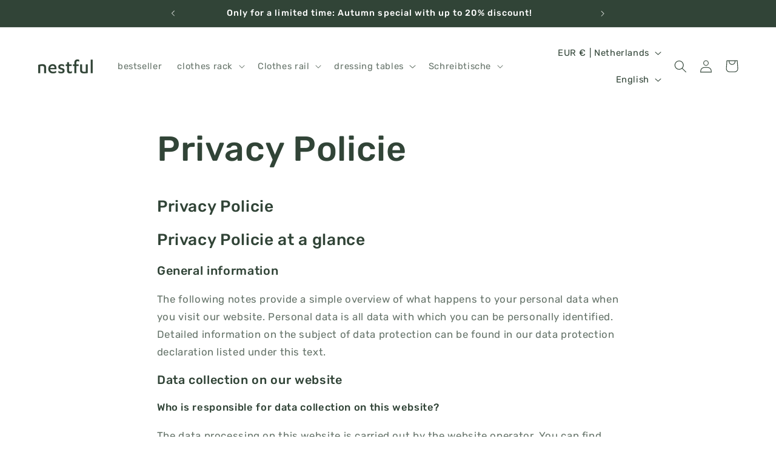

--- FILE ---
content_type: text/html; charset=utf-8
request_url: https://nestful.de/en-nl/pages/datenschutzerklarung
body_size: 54092
content:
<!doctype html>
<html class="no-js" lang="en">
  <head>
	<script src="//nestful.de/cdn/shop/files/pandectes-rules.js?v=5030184748525395372"></script>
	
	
	
  <!-- Google tag (gtag.js) -->
  <script async src="https://www.googletagmanager.com/gtag/js?id=AW-10969816633"></script>
  <script>
  window.dataLayer = window.dataLayer || [];
  function gtag(){dataLayer.push(arguments);}
  gtag('js', new Date());

  gtag('config', 'AW-10969816633');
  </script>

    <meta charset="utf-8">
    <meta http-equiv="X-UA-Compatible" content="IE=edge">
    <meta name="viewport" content="width=device-width,initial-scale=1">
    <meta name="theme-color" content="">
    <link rel="canonical" href="https://nestful.de/en-nl/pages/datenschutzerklarung">
    
    
    <link rel="canonical" href="https://nestful.de/en-nl/pages/datenschutzerklarung">
    
<link rel="icon" type="image/png" href="//nestful.de/cdn/shop/files/ProfilePicture_360x360_10.png?crop=center&height=32&v=1665602976&width=32"><link rel="preconnect" href="https://fonts.shopifycdn.com" crossorigin><title>
      Privacy Policie
 &ndash; nestful</title>
    
      <meta name="description" content="Privacy Policie Privacy Policie at a glance General information The following notes provide a simple overview of what happens to your personal data when you visit our website. Personal data is all data with which you can be personally identified. Detailed information on the subject of data protection can be found in ou">
    
    

<meta property="og:site_name" content="nestful">
<meta property="og:url" content="https://nestful.de/en-nl/pages/datenschutzerklarung">
<meta property="og:title" content="Privacy Policie">
<meta property="og:type" content="website">
<meta property="og:description" content="Privacy Policie Privacy Policie at a glance General information The following notes provide a simple overview of what happens to your personal data when you visit our website. Personal data is all data with which you can be personally identified. Detailed information on the subject of data protection can be found in ou"><meta property="og:image" content="http://nestful.de/cdn/shop/files/Logo_20_42948450-93fa-4d12-9691-f36c4fa885a8.png?v=1666026878">
  <meta property="og:image:secure_url" content="https://nestful.de/cdn/shop/files/Logo_20_42948450-93fa-4d12-9691-f36c4fa885a8.png?v=1666026878">
  <meta property="og:image:width" content="2000">
  <meta property="og:image:height" content="521"><meta name="twitter:card" content="summary_large_image">
<meta name="twitter:title" content="Privacy Policie">
<meta name="twitter:description" content="Privacy Policie Privacy Policie at a glance General information The following notes provide a simple overview of what happens to your personal data when you visit our website. Personal data is all data with which you can be personally identified. Detailed information on the subject of data protection can be found in ou">

    <script src="//nestful.de/cdn/shop/t/5/assets/constants.js?v=58251544750838685771686659058" defer="defer"></script>
    <script src="//nestful.de/cdn/shop/t/5/assets/pubsub.js?v=158357773527763999511686659058" defer="defer"></script>
    <script src="//nestful.de/cdn/shop/t/5/assets/global.js?v=139248116715221171191686659058" defer="defer"></script><script src="//nestful.de/cdn/shop/t/5/assets/animations.js?v=114255849464433187621686659057" defer="defer"></script><script>window.performance && window.performance.mark && window.performance.mark('shopify.content_for_header.start');</script><meta name="google-site-verification" content="VJaCp7EEor8azJhvFyg9BVu3AAzONiYS2IsozrUuHyI">
<meta name="facebook-domain-verification" content="ka0b145tfm6eorfznslvk8uew87nzf">
<meta id="shopify-digital-wallet" name="shopify-digital-wallet" content="/55253532730/digital_wallets/dialog">
<meta name="shopify-checkout-api-token" content="8232f3ac90a7f515e56a24fc08b43dd4">
<meta id="in-context-paypal-metadata" data-shop-id="55253532730" data-venmo-supported="false" data-environment="production" data-locale="en_US" data-paypal-v4="true" data-currency="EUR">
<link rel="alternate" hreflang="x-default" href="https://nestful.de/pages/datenschutzerklarung">
<link rel="alternate" hreflang="de" href="https://nestful.de/pages/datenschutzerklarung">
<link rel="alternate" hreflang="nl-NL" href="https://nestful.de/nl-nl/pages/datenschutzerklarung">
<link rel="alternate" hreflang="en-NL" href="https://nestful.de/en-nl/pages/datenschutzerklarung">
<script async="async" src="/checkouts/internal/preloads.js?locale=en-NL"></script>
<link rel="preconnect" href="https://shop.app" crossorigin="anonymous">
<script async="async" src="https://shop.app/checkouts/internal/preloads.js?locale=en-NL&shop_id=55253532730" crossorigin="anonymous"></script>
<script id="apple-pay-shop-capabilities" type="application/json">{"shopId":55253532730,"countryCode":"DE","currencyCode":"EUR","merchantCapabilities":["supports3DS"],"merchantId":"gid:\/\/shopify\/Shop\/55253532730","merchantName":"nestful","requiredBillingContactFields":["postalAddress","email"],"requiredShippingContactFields":["postalAddress","email"],"shippingType":"shipping","supportedNetworks":["visa","maestro","masterCard","amex"],"total":{"type":"pending","label":"nestful","amount":"1.00"},"shopifyPaymentsEnabled":true,"supportsSubscriptions":true}</script>
<script id="shopify-features" type="application/json">{"accessToken":"8232f3ac90a7f515e56a24fc08b43dd4","betas":["rich-media-storefront-analytics"],"domain":"nestful.de","predictiveSearch":true,"shopId":55253532730,"locale":"en"}</script>
<script>var Shopify = Shopify || {};
Shopify.shop = "bodycalm-de.myshopify.com";
Shopify.locale = "en";
Shopify.currency = {"active":"EUR","rate":"1.0"};
Shopify.country = "NL";
Shopify.theme = {"name":"Refresh","id":150039494995,"schema_name":"Refresh","schema_version":"10.0.0","theme_store_id":1567,"role":"main"};
Shopify.theme.handle = "null";
Shopify.theme.style = {"id":null,"handle":null};
Shopify.cdnHost = "nestful.de/cdn";
Shopify.routes = Shopify.routes || {};
Shopify.routes.root = "/en-nl/";</script>
<script type="module">!function(o){(o.Shopify=o.Shopify||{}).modules=!0}(window);</script>
<script>!function(o){function n(){var o=[];function n(){o.push(Array.prototype.slice.apply(arguments))}return n.q=o,n}var t=o.Shopify=o.Shopify||{};t.loadFeatures=n(),t.autoloadFeatures=n()}(window);</script>
<script>
  window.ShopifyPay = window.ShopifyPay || {};
  window.ShopifyPay.apiHost = "shop.app\/pay";
  window.ShopifyPay.redirectState = null;
</script>
<script id="shop-js-analytics" type="application/json">{"pageType":"page"}</script>
<script defer="defer" async type="module" src="//nestful.de/cdn/shopifycloud/shop-js/modules/v2/client.init-shop-cart-sync_BdyHc3Nr.en.esm.js"></script>
<script defer="defer" async type="module" src="//nestful.de/cdn/shopifycloud/shop-js/modules/v2/chunk.common_Daul8nwZ.esm.js"></script>
<script type="module">
  await import("//nestful.de/cdn/shopifycloud/shop-js/modules/v2/client.init-shop-cart-sync_BdyHc3Nr.en.esm.js");
await import("//nestful.de/cdn/shopifycloud/shop-js/modules/v2/chunk.common_Daul8nwZ.esm.js");

  window.Shopify.SignInWithShop?.initShopCartSync?.({"fedCMEnabled":true,"windoidEnabled":true});

</script>
<script>
  window.Shopify = window.Shopify || {};
  if (!window.Shopify.featureAssets) window.Shopify.featureAssets = {};
  window.Shopify.featureAssets['shop-js'] = {"shop-cart-sync":["modules/v2/client.shop-cart-sync_QYOiDySF.en.esm.js","modules/v2/chunk.common_Daul8nwZ.esm.js"],"init-fed-cm":["modules/v2/client.init-fed-cm_DchLp9rc.en.esm.js","modules/v2/chunk.common_Daul8nwZ.esm.js"],"shop-button":["modules/v2/client.shop-button_OV7bAJc5.en.esm.js","modules/v2/chunk.common_Daul8nwZ.esm.js"],"init-windoid":["modules/v2/client.init-windoid_DwxFKQ8e.en.esm.js","modules/v2/chunk.common_Daul8nwZ.esm.js"],"shop-cash-offers":["modules/v2/client.shop-cash-offers_DWtL6Bq3.en.esm.js","modules/v2/chunk.common_Daul8nwZ.esm.js","modules/v2/chunk.modal_CQq8HTM6.esm.js"],"shop-toast-manager":["modules/v2/client.shop-toast-manager_CX9r1SjA.en.esm.js","modules/v2/chunk.common_Daul8nwZ.esm.js"],"init-shop-email-lookup-coordinator":["modules/v2/client.init-shop-email-lookup-coordinator_UhKnw74l.en.esm.js","modules/v2/chunk.common_Daul8nwZ.esm.js"],"pay-button":["modules/v2/client.pay-button_DzxNnLDY.en.esm.js","modules/v2/chunk.common_Daul8nwZ.esm.js"],"avatar":["modules/v2/client.avatar_BTnouDA3.en.esm.js"],"init-shop-cart-sync":["modules/v2/client.init-shop-cart-sync_BdyHc3Nr.en.esm.js","modules/v2/chunk.common_Daul8nwZ.esm.js"],"shop-login-button":["modules/v2/client.shop-login-button_D8B466_1.en.esm.js","modules/v2/chunk.common_Daul8nwZ.esm.js","modules/v2/chunk.modal_CQq8HTM6.esm.js"],"init-customer-accounts-sign-up":["modules/v2/client.init-customer-accounts-sign-up_C8fpPm4i.en.esm.js","modules/v2/client.shop-login-button_D8B466_1.en.esm.js","modules/v2/chunk.common_Daul8nwZ.esm.js","modules/v2/chunk.modal_CQq8HTM6.esm.js"],"init-shop-for-new-customer-accounts":["modules/v2/client.init-shop-for-new-customer-accounts_CVTO0Ztu.en.esm.js","modules/v2/client.shop-login-button_D8B466_1.en.esm.js","modules/v2/chunk.common_Daul8nwZ.esm.js","modules/v2/chunk.modal_CQq8HTM6.esm.js"],"init-customer-accounts":["modules/v2/client.init-customer-accounts_dRgKMfrE.en.esm.js","modules/v2/client.shop-login-button_D8B466_1.en.esm.js","modules/v2/chunk.common_Daul8nwZ.esm.js","modules/v2/chunk.modal_CQq8HTM6.esm.js"],"shop-follow-button":["modules/v2/client.shop-follow-button_CkZpjEct.en.esm.js","modules/v2/chunk.common_Daul8nwZ.esm.js","modules/v2/chunk.modal_CQq8HTM6.esm.js"],"lead-capture":["modules/v2/client.lead-capture_BntHBhfp.en.esm.js","modules/v2/chunk.common_Daul8nwZ.esm.js","modules/v2/chunk.modal_CQq8HTM6.esm.js"],"checkout-modal":["modules/v2/client.checkout-modal_CfxcYbTm.en.esm.js","modules/v2/chunk.common_Daul8nwZ.esm.js","modules/v2/chunk.modal_CQq8HTM6.esm.js"],"shop-login":["modules/v2/client.shop-login_Da4GZ2H6.en.esm.js","modules/v2/chunk.common_Daul8nwZ.esm.js","modules/v2/chunk.modal_CQq8HTM6.esm.js"],"payment-terms":["modules/v2/client.payment-terms_MV4M3zvL.en.esm.js","modules/v2/chunk.common_Daul8nwZ.esm.js","modules/v2/chunk.modal_CQq8HTM6.esm.js"]};
</script>
<script>(function() {
  var isLoaded = false;
  function asyncLoad() {
    if (isLoaded) return;
    isLoaded = true;
    var urls = ["https:\/\/cdncozyantitheft.addons.business\/js\/script_tags\/bodycalm-de\/7Kf1ZhRIJ5vmxlI3wRHtxn8RApcqkoE5.js?shop=bodycalm-de.myshopify.com","https:\/\/loox.io\/widget\/EyZr-hI8fT\/loox.1718973556513.js?shop=bodycalm-de.myshopify.com","https:\/\/tools.luckyorange.com\/core\/lo.js?site-id=9a737bb2\u0026shop=bodycalm-de.myshopify.com"];
    for (var i = 0; i < urls.length; i++) {
      var s = document.createElement('script');
      s.type = 'text/javascript';
      s.async = true;
      s.src = urls[i];
      var x = document.getElementsByTagName('script')[0];
      x.parentNode.insertBefore(s, x);
    }
  };
  if(window.attachEvent) {
    window.attachEvent('onload', asyncLoad);
  } else {
    window.addEventListener('load', asyncLoad, false);
  }
})();</script>
<script id="__st">var __st={"a":55253532730,"offset":3600,"reqid":"c0bffb05-1d21-4bb8-876a-ca629f482ac9-1768961850","pageurl":"nestful.de\/en-nl\/pages\/datenschutzerklarung","s":"pages-93226860602","u":"3b2b735b2290","p":"page","rtyp":"page","rid":93226860602};</script>
<script>window.ShopifyPaypalV4VisibilityTracking = true;</script>
<script id="captcha-bootstrap">!function(){'use strict';const t='contact',e='account',n='new_comment',o=[[t,t],['blogs',n],['comments',n],[t,'customer']],c=[[e,'customer_login'],[e,'guest_login'],[e,'recover_customer_password'],[e,'create_customer']],r=t=>t.map((([t,e])=>`form[action*='/${t}']:not([data-nocaptcha='true']) input[name='form_type'][value='${e}']`)).join(','),a=t=>()=>t?[...document.querySelectorAll(t)].map((t=>t.form)):[];function s(){const t=[...o],e=r(t);return a(e)}const i='password',u='form_key',d=['recaptcha-v3-token','g-recaptcha-response','h-captcha-response',i],f=()=>{try{return window.sessionStorage}catch{return}},m='__shopify_v',_=t=>t.elements[u];function p(t,e,n=!1){try{const o=window.sessionStorage,c=JSON.parse(o.getItem(e)),{data:r}=function(t){const{data:e,action:n}=t;return t[m]||n?{data:e,action:n}:{data:t,action:n}}(c);for(const[e,n]of Object.entries(r))t.elements[e]&&(t.elements[e].value=n);n&&o.removeItem(e)}catch(o){console.error('form repopulation failed',{error:o})}}const l='form_type',E='cptcha';function T(t){t.dataset[E]=!0}const w=window,h=w.document,L='Shopify',v='ce_forms',y='captcha';let A=!1;((t,e)=>{const n=(g='f06e6c50-85a8-45c8-87d0-21a2b65856fe',I='https://cdn.shopify.com/shopifycloud/storefront-forms-hcaptcha/ce_storefront_forms_captcha_hcaptcha.v1.5.2.iife.js',D={infoText:'Protected by hCaptcha',privacyText:'Privacy',termsText:'Terms'},(t,e,n)=>{const o=w[L][v],c=o.bindForm;if(c)return c(t,g,e,D).then(n);var r;o.q.push([[t,g,e,D],n]),r=I,A||(h.body.append(Object.assign(h.createElement('script'),{id:'captcha-provider',async:!0,src:r})),A=!0)});var g,I,D;w[L]=w[L]||{},w[L][v]=w[L][v]||{},w[L][v].q=[],w[L][y]=w[L][y]||{},w[L][y].protect=function(t,e){n(t,void 0,e),T(t)},Object.freeze(w[L][y]),function(t,e,n,w,h,L){const[v,y,A,g]=function(t,e,n){const i=e?o:[],u=t?c:[],d=[...i,...u],f=r(d),m=r(i),_=r(d.filter((([t,e])=>n.includes(e))));return[a(f),a(m),a(_),s()]}(w,h,L),I=t=>{const e=t.target;return e instanceof HTMLFormElement?e:e&&e.form},D=t=>v().includes(t);t.addEventListener('submit',(t=>{const e=I(t);if(!e)return;const n=D(e)&&!e.dataset.hcaptchaBound&&!e.dataset.recaptchaBound,o=_(e),c=g().includes(e)&&(!o||!o.value);(n||c)&&t.preventDefault(),c&&!n&&(function(t){try{if(!f())return;!function(t){const e=f();if(!e)return;const n=_(t);if(!n)return;const o=n.value;o&&e.removeItem(o)}(t);const e=Array.from(Array(32),(()=>Math.random().toString(36)[2])).join('');!function(t,e){_(t)||t.append(Object.assign(document.createElement('input'),{type:'hidden',name:u})),t.elements[u].value=e}(t,e),function(t,e){const n=f();if(!n)return;const o=[...t.querySelectorAll(`input[type='${i}']`)].map((({name:t})=>t)),c=[...d,...o],r={};for(const[a,s]of new FormData(t).entries())c.includes(a)||(r[a]=s);n.setItem(e,JSON.stringify({[m]:1,action:t.action,data:r}))}(t,e)}catch(e){console.error('failed to persist form',e)}}(e),e.submit())}));const S=(t,e)=>{t&&!t.dataset[E]&&(n(t,e.some((e=>e===t))),T(t))};for(const o of['focusin','change'])t.addEventListener(o,(t=>{const e=I(t);D(e)&&S(e,y())}));const B=e.get('form_key'),M=e.get(l),P=B&&M;t.addEventListener('DOMContentLoaded',(()=>{const t=y();if(P)for(const e of t)e.elements[l].value===M&&p(e,B);[...new Set([...A(),...v().filter((t=>'true'===t.dataset.shopifyCaptcha))])].forEach((e=>S(e,t)))}))}(h,new URLSearchParams(w.location.search),n,t,e,['guest_login'])})(!0,!0)}();</script>
<script integrity="sha256-4kQ18oKyAcykRKYeNunJcIwy7WH5gtpwJnB7kiuLZ1E=" data-source-attribution="shopify.loadfeatures" defer="defer" src="//nestful.de/cdn/shopifycloud/storefront/assets/storefront/load_feature-a0a9edcb.js" crossorigin="anonymous"></script>
<script crossorigin="anonymous" defer="defer" src="//nestful.de/cdn/shopifycloud/storefront/assets/shopify_pay/storefront-65b4c6d7.js?v=20250812"></script>
<script data-source-attribution="shopify.dynamic_checkout.dynamic.init">var Shopify=Shopify||{};Shopify.PaymentButton=Shopify.PaymentButton||{isStorefrontPortableWallets:!0,init:function(){window.Shopify.PaymentButton.init=function(){};var t=document.createElement("script");t.src="https://nestful.de/cdn/shopifycloud/portable-wallets/latest/portable-wallets.en.js",t.type="module",document.head.appendChild(t)}};
</script>
<script data-source-attribution="shopify.dynamic_checkout.buyer_consent">
  function portableWalletsHideBuyerConsent(e){var t=document.getElementById("shopify-buyer-consent"),n=document.getElementById("shopify-subscription-policy-button");t&&n&&(t.classList.add("hidden"),t.setAttribute("aria-hidden","true"),n.removeEventListener("click",e))}function portableWalletsShowBuyerConsent(e){var t=document.getElementById("shopify-buyer-consent"),n=document.getElementById("shopify-subscription-policy-button");t&&n&&(t.classList.remove("hidden"),t.removeAttribute("aria-hidden"),n.addEventListener("click",e))}window.Shopify?.PaymentButton&&(window.Shopify.PaymentButton.hideBuyerConsent=portableWalletsHideBuyerConsent,window.Shopify.PaymentButton.showBuyerConsent=portableWalletsShowBuyerConsent);
</script>
<script data-source-attribution="shopify.dynamic_checkout.cart.bootstrap">document.addEventListener("DOMContentLoaded",(function(){function t(){return document.querySelector("shopify-accelerated-checkout-cart, shopify-accelerated-checkout")}if(t())Shopify.PaymentButton.init();else{new MutationObserver((function(e,n){t()&&(Shopify.PaymentButton.init(),n.disconnect())})).observe(document.body,{childList:!0,subtree:!0})}}));
</script>
<link id="shopify-accelerated-checkout-styles" rel="stylesheet" media="screen" href="https://nestful.de/cdn/shopifycloud/portable-wallets/latest/accelerated-checkout-backwards-compat.css" crossorigin="anonymous">
<style id="shopify-accelerated-checkout-cart">
        #shopify-buyer-consent {
  margin-top: 1em;
  display: inline-block;
  width: 100%;
}

#shopify-buyer-consent.hidden {
  display: none;
}

#shopify-subscription-policy-button {
  background: none;
  border: none;
  padding: 0;
  text-decoration: underline;
  font-size: inherit;
  cursor: pointer;
}

#shopify-subscription-policy-button::before {
  box-shadow: none;
}

      </style>
<script id="sections-script" data-sections="header" defer="defer" src="//nestful.de/cdn/shop/t/5/compiled_assets/scripts.js?v=1768"></script>
<script>window.performance && window.performance.mark && window.performance.mark('shopify.content_for_header.end');</script>

    <style data-shopify>
      @font-face {
  font-family: Rubik;
  font-weight: 400;
  font-style: normal;
  font-display: swap;
  src: url("//nestful.de/cdn/fonts/rubik/rubik_n4.c2fb67c90aa34ecf8da34fc1da937ee9c0c27942.woff2") format("woff2"),
       url("//nestful.de/cdn/fonts/rubik/rubik_n4.d229bd4a6a25ec476a0829a74bf3657a5fd9aa36.woff") format("woff");
}

      @font-face {
  font-family: Rubik;
  font-weight: 700;
  font-style: normal;
  font-display: swap;
  src: url("//nestful.de/cdn/fonts/rubik/rubik_n7.9ddb1ff19ac4667369e1c444a6663062e115e651.woff2") format("woff2"),
       url("//nestful.de/cdn/fonts/rubik/rubik_n7.2f2815a4763d5118fdb49ad25ccceea3eafcae92.woff") format("woff");
}

      @font-face {
  font-family: Rubik;
  font-weight: 400;
  font-style: italic;
  font-display: swap;
  src: url("//nestful.de/cdn/fonts/rubik/rubik_i4.528fdfa8adf0c2cb49c0f6d132dcaffa910849d6.woff2") format("woff2"),
       url("//nestful.de/cdn/fonts/rubik/rubik_i4.937396c2106c0db7a4072bbcd373d4e3d0ab306b.woff") format("woff");
}

      @font-face {
  font-family: Rubik;
  font-weight: 700;
  font-style: italic;
  font-display: swap;
  src: url("//nestful.de/cdn/fonts/rubik/rubik_i7.e37585fef76596b7b87ec84ca28db2ef5e3df433.woff2") format("woff2"),
       url("//nestful.de/cdn/fonts/rubik/rubik_i7.a18d51774424b841c335ca3a15ab66cba9fce8c1.woff") format("woff");
}

      @font-face {
  font-family: Rubik;
  font-weight: 500;
  font-style: normal;
  font-display: swap;
  src: url("//nestful.de/cdn/fonts/rubik/rubik_n5.46f1bf0063ef6b3840ba0b9b71e86033a15b4466.woff2") format("woff2"),
       url("//nestful.de/cdn/fonts/rubik/rubik_n5.c73c6e4dcc7dfb4852265eb6e0e59860278f8b84.woff") format("woff");
}

      
        :root,
        .color-background-1 {
          --color-background: 255,255,255;
        
          --gradient-background: #ffffff;
        
        --color-foreground: 49,68,55;
        --color-shadow: 49,68,55;
        --color-button: 49,68,55;
        --color-button-text: 255,255,255;
        --color-secondary-button: 255,255,255;
        --color-secondary-button-text: 49,68,55;
        --color-link: 49,68,55;
        --color-badge-foreground: 49,68,55;
        --color-badge-background: 255,255,255;
        --color-badge-border: 49,68,55;
        --payment-terms-background-color: rgb(255 255 255);
      }
      
        
        .color-background-2 {
          --color-background: 49,68,55;
        
          --gradient-background: #314437;
        
        --color-foreground: 255,255,255;
        --color-shadow: 49,68,55;
        --color-button: 243,240,237;
        --color-button-text: 49,68,55;
        --color-secondary-button: 49,68,55;
        --color-secondary-button-text: 49,68,55;
        --color-link: 49,68,55;
        --color-badge-foreground: 255,255,255;
        --color-badge-background: 49,68,55;
        --color-badge-border: 255,255,255;
        --payment-terms-background-color: rgb(49 68 55);
      }
      
        
        .color-inverse {
          --color-background: 243,240,237;
        
          --gradient-background: #f3f0ed;
        
        --color-foreground: 49,68,55;
        --color-shadow: 49,68,55;
        --color-button: 49,68,55;
        --color-button-text: 255,255,255;
        --color-secondary-button: 243,240,237;
        --color-secondary-button-text: 49,68,55;
        --color-link: 49,68,55;
        --color-badge-foreground: 49,68,55;
        --color-badge-background: 243,240,237;
        --color-badge-border: 49,68,55;
        --payment-terms-background-color: rgb(243 240 237);
      }
      
        
        .color-accent-1 {
          --color-background: 0,0,0;
        
          --gradient-background: #000000;
        
        --color-foreground: 255,255,255;
        --color-shadow: 14,27,77;
        --color-button: 255,255,255;
        --color-button-text: 71,112,219;
        --color-secondary-button: 0,0,0;
        --color-secondary-button-text: 255,255,255;
        --color-link: 255,255,255;
        --color-badge-foreground: 255,255,255;
        --color-badge-background: 0,0,0;
        --color-badge-border: 255,255,255;
        --payment-terms-background-color: rgb(0 0 0);
      }
      
        
        .color-accent-2 {
          --color-background: 14,27,77;
        
          --gradient-background: #0e1b4d;
        
        --color-foreground: 255,255,255;
        --color-shadow: 14,27,77;
        --color-button: 255,255,255;
        --color-button-text: 14,27,77;
        --color-secondary-button: 14,27,77;
        --color-secondary-button-text: 255,255,255;
        --color-link: 255,255,255;
        --color-badge-foreground: 255,255,255;
        --color-badge-background: 14,27,77;
        --color-badge-border: 255,255,255;
        --payment-terms-background-color: rgb(14 27 77);
      }
      
      body, .color-background-1, .color-background-2, .color-inverse, .color-accent-1, .color-accent-2 {
        color: rgba(var(--color-foreground), 0.75);
        background-color: rgb(var(--color-background));
      }
      :root {
        --font-body-family: Rubik, sans-serif;
        --font-body-style: normal;
        --font-body-weight: 400;
        --font-body-weight-bold: 700;
        --font-heading-family: Rubik, sans-serif;
        --font-heading-style: normal;
        --font-heading-weight: 500;
        --font-body-scale: 1.05;
        --font-heading-scale: 1.0476190476190477;
        --media-padding: px;
        --media-border-opacity: 0.1;
        --media-border-width: 0px;
        --media-radius: 20px;
        --media-shadow-opacity: 0.0;
        --media-shadow-horizontal-offset: 0px;
        --media-shadow-vertical-offset: 4px;
        --media-shadow-blur-radius: 5px;
        --media-shadow-visible: 0;
        --page-width: 120rem;
        --page-width-margin: 0rem;
        --product-card-image-padding: 1.6rem;
        --product-card-corner-radius: 1.2rem;
        --product-card-text-alignment: left;
        --product-card-border-width: 0.1rem;
        --product-card-border-opacity: 1.0;
        --product-card-shadow-opacity: 0.0;
        --product-card-shadow-visible: 0;
        --product-card-shadow-horizontal-offset: 0.0rem;
        --product-card-shadow-vertical-offset: 0.4rem;
        --product-card-shadow-blur-radius: 0.5rem;
        --collection-card-image-padding: 0.0rem;
        --collection-card-corner-radius: 1.8rem;
        --collection-card-text-alignment: left;
        --collection-card-border-width: 0.1rem;
        --collection-card-border-opacity: 1.0;
        --collection-card-shadow-opacity: 0.0;
        --collection-card-shadow-visible: 0;
        --collection-card-shadow-horizontal-offset: 0.0rem;
        --collection-card-shadow-vertical-offset: 0.4rem;
        --collection-card-shadow-blur-radius: 0.5rem;
        --blog-card-image-padding: 1.6rem;
        --blog-card-corner-radius: 1.8rem;
        --blog-card-text-alignment: left;
        --blog-card-border-width: 0.1rem;
        --blog-card-border-opacity: 1.0;
        --blog-card-shadow-opacity: 0.0;
        --blog-card-shadow-visible: 0;
        --blog-card-shadow-horizontal-offset: 0.0rem;
        --blog-card-shadow-vertical-offset: 0.4rem;
        --blog-card-shadow-blur-radius: 0.5rem;
        --badge-corner-radius: 0.2rem;
        --popup-border-width: 1px;
        --popup-border-opacity: 0.1;
        --popup-corner-radius: 18px;
        --popup-shadow-opacity: 0.0;
        --popup-shadow-horizontal-offset: 0px;
        --popup-shadow-vertical-offset: 4px;
        --popup-shadow-blur-radius: 5px;
        --drawer-border-width: 0px;
        --drawer-border-opacity: 0.1;
        --drawer-shadow-opacity: 0.0;
        --drawer-shadow-horizontal-offset: 0px;
        --drawer-shadow-vertical-offset: 4px;
        --drawer-shadow-blur-radius: 5px;
        --spacing-sections-desktop: 0px;
        --spacing-sections-mobile: 0px;
        --grid-desktop-vertical-spacing: 28px;
        --grid-desktop-horizontal-spacing: 28px;
        --grid-mobile-vertical-spacing: 14px;
        --grid-mobile-horizontal-spacing: 14px;
        --text-boxes-border-opacity: 0.1;
        --text-boxes-border-width: 0px;
        --text-boxes-radius: 20px;
        --text-boxes-shadow-opacity: 0.0;
        --text-boxes-shadow-visible: 0;
        --text-boxes-shadow-horizontal-offset: 0px;
        --text-boxes-shadow-vertical-offset: 4px;
        --text-boxes-shadow-blur-radius: 5px;
        --buttons-radius: 40px;
        --buttons-radius-outset: 41px;
        --buttons-border-width: 1px;
        --buttons-border-opacity: 1.0;
        --buttons-shadow-opacity: 0.0;
        --buttons-shadow-visible: 0;
        --buttons-shadow-horizontal-offset: 0px;
        --buttons-shadow-vertical-offset: 4px;
        --buttons-shadow-blur-radius: 5px;
        --buttons-border-offset: 0.3px;
        --inputs-radius: 26px;
        --inputs-border-width: 1px;
        --inputs-border-opacity: 0.55;
        --inputs-shadow-opacity: 0.0;
        --inputs-shadow-horizontal-offset: 0px;
        --inputs-margin-offset: 0px;
        --inputs-shadow-vertical-offset: 4px;
        --inputs-shadow-blur-radius: 5px;
        --inputs-radius-outset: 27px;
        --variant-pills-radius: 40px;
        --variant-pills-border-width: 1px;
        --variant-pills-border-opacity: 0.55;
        --variant-pills-shadow-opacity: 0.0;
        --variant-pills-shadow-horizontal-offset: 0px;
        --variant-pills-shadow-vertical-offset: 4px;
        --variant-pills-shadow-blur-radius: 5px;
      }
      *,
      *::before,
      *::after {
        box-sizing: inherit;
      }
      html {
        box-sizing: border-box;
        font-size: calc(var(--font-body-scale) * 62.5%);
        height: 100%;
      }
      body {
        display: grid;
        grid-template-rows: auto auto 1fr auto;
        grid-template-columns: 100%;
        min-height: 100%;
        margin: 0;
        font-size: 1.5rem;
        letter-spacing: 0.06rem;
        line-height: calc(1 + 0.8 / var(--font-body-scale));
        font-family: var(--font-body-family);
        font-style: var(--font-body-style);
        font-weight: var(--font-body-weight);
      }
      @media screen and (min-width: 750px) {
        body {
          font-size: 1.6rem;
        }
      }
    </style>
    <link href="//nestful.de/cdn/shop/t/5/assets/base.css?v=117828829876360325261686659057" rel="stylesheet" type="text/css" media="all" />
<link rel="preload" as="font" href="//nestful.de/cdn/fonts/rubik/rubik_n4.c2fb67c90aa34ecf8da34fc1da937ee9c0c27942.woff2" type="font/woff2" crossorigin><link rel="preload" as="font" href="//nestful.de/cdn/fonts/rubik/rubik_n5.46f1bf0063ef6b3840ba0b9b71e86033a15b4466.woff2" type="font/woff2" crossorigin><link
        rel="stylesheet"
        href="//nestful.de/cdn/shop/t/5/assets/component-predictive-search.css?v=118923337488134913561686659057"
        media="print"
        onload="this.media='all'"
      ><script>
      document.documentElement.className = document.documentElement.className.replace('no-js', 'js');
      if (Shopify.designMode) {
        document.documentElement.classList.add('shopify-design-mode');
      }
    </script>
  
	<script>var loox_global_hash = '1666025200690';</script><style>.loox-reviews-default { max-width: 1200px; margin: 0 auto; }.loox-rating .loox-icon { color:#EBBF20; }</style>
<!-- BEGIN app block: shopify://apps/pandectes-gdpr/blocks/banner/58c0baa2-6cc1-480c-9ea6-38d6d559556a -->
  
    
      <!-- TCF is active, scripts are loaded above -->
      
        <script>
          if (!window.PandectesRulesSettings) {
            window.PandectesRulesSettings = {"store":{"id":55253532730,"adminMode":false,"headless":false,"storefrontRootDomain":"","checkoutRootDomain":"","storefrontAccessToken":""},"banner":{"revokableTrigger":true,"cookiesBlockedByDefault":"7","hybridStrict":false,"isActive":true},"geolocation":{"auOnly":false,"brOnly":false,"caOnly":false,"chOnly":false,"euOnly":false,"jpOnly":false,"nzOnly":false,"thOnly":false,"zaOnly":false,"canadaOnly":false,"globalVisibility":true},"blocker":{"isActive":true,"googleConsentMode":{"isActive":true,"id":"","analyticsId":"","adwordsId":"","adStorageCategory":4,"analyticsStorageCategory":2,"functionalityStorageCategory":1,"personalizationStorageCategory":1,"securityStorageCategory":0,"customEvent":false,"redactData":false,"urlPassthrough":false,"dataLayerProperty":"dataLayer","waitForUpdate":500,"useNativeChannel":false},"facebookPixel":{"isActive":false,"id":"","ldu":false},"microsoft":{"isActive":false,"uetTags":""},"rakuten":{"isActive":false,"cmp":false,"ccpa":false},"gpcIsActive":true,"klaviyoIsActive":false,"defaultBlocked":7,"patterns":{"whiteList":[],"blackList":{"1":[],"2":["omnisnippet1.com"],"4":[],"8":[]},"iframesWhiteList":[],"iframesBlackList":{"1":[],"2":[],"4":[],"8":[]},"beaconsWhiteList":[],"beaconsBlackList":{"1":[],"2":[],"4":[],"8":[]}}}};
            const rulesScript = document.createElement('script');
            window.PandectesRulesSettings.auto = true;
            rulesScript.src = "https://cdn.shopify.com/extensions/019bdc07-7fb4-70c4-ad72-a3837152bf63/gdpr-238/assets/pandectes-rules.js";
            const firstChild = document.head.firstChild;
            document.head.insertBefore(rulesScript, firstChild);
          }
        </script>
      
      <script>
        
          window.PandectesSettings = {"store":{"id":55253532730,"plan":"premium","theme":"Refresh","primaryLocale":"de","adminMode":false,"headless":false,"storefrontRootDomain":"","checkoutRootDomain":"","storefrontAccessToken":""},"tsPublished":1760193583,"declaration":{"declDays":"","declName":"","declPath":"","declType":"","isActive":false,"showType":true,"declHours":"","declYears":"","declDomain":"","declMonths":"","declMinutes":"","declPurpose":"","declSeconds":"","declSession":"","showPurpose":false,"declProvider":"","showProvider":true,"declIntroText":"","declRetention":"","declFirstParty":"","declThirdParty":"","showDateGenerated":true},"language":{"unpublished":[],"languageMode":"Multilingual","fallbackLanguage":"de","languageDetection":"locale","languagesSupported":["nl","en"]},"texts":{"managed":{"headerText":{"de":"Wir respektieren deine Privatsphäre","en":"We respect your privacy","nl":"Wij respecteren uw privacy"},"consentText":{"de":"Auch wir haben diese Sache mit den Cookies. Sie helfen uns, dein nestful Erlebnis noch besser zu machen. Ist das in Ordnung?","en":"This website uses cookies to ensure you get the best experience.","nl":"Deze website maakt gebruik van cookies om u de beste ervaring te bieden."},"linkText":{"de":"Mehr erfahren","en":"Learn more","nl":"Kom meer te weten"},"imprintText":{"de":"Impressum","en":"Imprint","nl":"Afdruk"},"googleLinkText":{"de":"Googles Datenschutzbestimmungen","en":"Google's Privacy Terms","nl":"Privacyvoorwaarden van Google"},"allowButtonText":{"de":"Akzeptieren","en":"Accept","nl":"Aanvaarden"},"denyButtonText":{"de":"Ablehnen","en":"Decline","nl":"Afwijzen"},"dismissButtonText":{"de":"Okay","en":"Ok","nl":"OK"},"leaveSiteButtonText":{"de":"Diese Seite verlassen","en":"Leave this site","nl":"Verlaat deze site"},"preferencesButtonText":{"de":"Einstellungen","en":"Preferences","nl":"Voorkeuren"},"cookiePolicyText":{"de":"Cookie-Richtlinie","en":"Cookie policy","nl":"Cookie beleid"},"preferencesPopupTitleText":{"de":"Einwilligungseinstellungen verwalten","en":"Manage consent preferences","nl":"Toestemmingsvoorkeuren beheren"},"preferencesPopupIntroText":{"de":"Wir verwenden Cookies, um die Funktionalität der Website zu optimieren, die Leistung zu analysieren und Ihnen ein personalisiertes Erlebnis zu bieten. Einige Cookies sind für den ordnungsgemäßen Betrieb der Website unerlässlich. Diese Cookies können nicht deaktiviert werden. In diesem Fenster können Sie Ihre Präferenzen für Cookies verwalten.","en":"We use cookies to optimize website functionality, analyze the performance, and provide personalized experience to you. Some cookies are essential to make the website operate and function correctly. Those cookies cannot be disabled. In this window you can manage your preference of cookies.","nl":"We gebruiken cookies om de functionaliteit van de website te optimaliseren, de prestaties te analyseren en u een gepersonaliseerde ervaring te bieden. Sommige cookies zijn essentieel om de website correct te laten werken en functioneren. Die cookies kunnen niet worden uitgeschakeld. In dit venster kunt u uw voorkeur voor cookies beheren."},"preferencesPopupSaveButtonText":{"de":"Auswahl speichern","en":"Save preferences","nl":"Voorkeuren opslaan"},"preferencesPopupCloseButtonText":{"de":"Schließen","en":"Close","nl":"Sluiten"},"preferencesPopupAcceptAllButtonText":{"de":"Alles Akzeptieren","en":"Accept all","nl":"Accepteer alles"},"preferencesPopupRejectAllButtonText":{"de":"Alles ablehnen","en":"Reject all","nl":"Alles afwijzen"},"cookiesDetailsText":{"de":"Cookie-Details","en":"Cookies details","nl":"Cookiegegevens"},"preferencesPopupAlwaysAllowedText":{"de":"Immer erlaubt","en":"Always allowed","nl":"altijd toegestaan"},"accessSectionParagraphText":{"de":"Sie haben das Recht, jederzeit auf Ihre Daten zuzugreifen.","en":"You have the right to request access to your data at any time.","nl":"U heeft te allen tijde het recht om uw gegevens in te zien."},"accessSectionTitleText":{"de":"Datenübertragbarkeit","en":"Data portability","nl":"Gegevensportabiliteit"},"accessSectionAccountInfoActionText":{"de":"persönliche Daten","en":"Personal data","nl":"Persoonlijke gegevens"},"accessSectionDownloadReportActionText":{"de":"Alle Daten anfordern","en":"Request export","nl":"Download alles"},"accessSectionGDPRRequestsActionText":{"de":"Anfragen betroffener Personen","en":"Data subject requests","nl":"Verzoeken van betrokkenen"},"accessSectionOrdersRecordsActionText":{"de":"Aufträge","en":"Orders","nl":"Bestellingen"},"rectificationSectionParagraphText":{"de":"Sie haben das Recht, die Aktualisierung Ihrer Daten zu verlangen, wann immer Sie dies für angemessen halten.","en":"You have the right to request your data to be updated whenever you think it is appropriate.","nl":"U hebt het recht om te vragen dat uw gegevens worden bijgewerkt wanneer u dat nodig acht."},"rectificationSectionTitleText":{"de":"Datenberichtigung","en":"Data Rectification","nl":"Gegevens rectificatie"},"rectificationCommentPlaceholder":{"de":"Beschreiben Sie, was Sie aktualisieren möchten","en":"Describe what you want to be updated","nl":"Beschrijf wat u wilt bijwerken"},"rectificationCommentValidationError":{"de":"Kommentar ist erforderlich","en":"Comment is required","nl":"Commentaar is verplicht"},"rectificationSectionEditAccountActionText":{"de":"Aktualisierung anfordern","en":"Request an update","nl":"Vraag een update aan"},"erasureSectionTitleText":{"de":"Recht auf Löschung","en":"Right to be forgotten","nl":"Recht om vergeten te worden"},"erasureSectionParagraphText":{"de":"Sie haben das Recht, die Löschung aller Ihrer Daten zu verlangen. Danach können Sie nicht mehr auf Ihr Konto zugreifen.","en":"You have the right to ask all your data to be erased. After that, you will no longer be able to access your account.","nl":"U heeft het recht om al uw gegevens te laten wissen. Daarna heeft u geen toegang meer tot uw account."},"erasureSectionRequestDeletionActionText":{"de":"Löschung personenbezogener Daten anfordern","en":"Request personal data deletion","nl":"Verzoek om verwijdering van persoonlijke gegevens"},"consentDate":{"de":"Zustimmungsdatum","en":"Consent date","nl":"Toestemmingsdatum"},"consentId":{"de":"Einwilligungs-ID","en":"Consent ID","nl":"Toestemmings-ID"},"consentSectionChangeConsentActionText":{"de":"Einwilligungspräferenz ändern","en":"Change consent preference","nl":"Wijzig de toestemmingsvoorkeur"},"consentSectionConsentedText":{"de":"Sie haben der Cookie-Richtlinie dieser Website zugestimmt am","en":"You consented to the cookies policy of this website on","nl":"U heeft ingestemd met het cookiebeleid van deze website op:"},"consentSectionNoConsentText":{"de":"Sie haben der Cookie-Richtlinie dieser Website nicht zugestimmt.","en":"You have not consented to the cookies policy of this website.","nl":"U heeft niet ingestemd met het cookiebeleid van deze website."},"consentSectionTitleText":{"de":"Ihre Cookie-Einwilligung","en":"Your cookie consent","nl":"Uw toestemming voor cookies"},"consentStatus":{"de":"Einwilligungspräferenz","en":"Consent preference","nl":"Toestemmingsvoorkeur"},"confirmationFailureMessage":{"de":"Ihre Anfrage wurde nicht bestätigt. Bitte versuchen Sie es erneut und wenn das Problem weiterhin besteht, wenden Sie sich an den Ladenbesitzer, um Hilfe zu erhalten","en":"Your request was not verified. Please try again and if problem persists, contact store owner for assistance","nl":"Uw verzoek is niet geverifieerd. Probeer het opnieuw en als het probleem aanhoudt, neem dan contact op met de winkeleigenaar voor hulp"},"confirmationFailureTitle":{"de":"Ein Problem ist aufgetreten","en":"A problem occurred","nl":"Er is een probleem opgetreden"},"confirmationSuccessMessage":{"de":"Wir werden uns in Kürze zu Ihrem Anliegen bei Ihnen melden.","en":"We will soon get back to you as to your request.","nl":"We zullen spoedig contact met u opnemen over uw verzoek."},"confirmationSuccessTitle":{"de":"Ihre Anfrage wurde bestätigt","en":"Your request is verified","nl":"Uw verzoek is geverifieerd"},"guestsSupportEmailFailureMessage":{"de":"Ihre Anfrage wurde nicht übermittelt. Bitte versuchen Sie es erneut und wenn das Problem weiterhin besteht, wenden Sie sich an den Shop-Inhaber, um Hilfe zu erhalten.","en":"Your request was not submitted. Please try again and if problem persists, contact store owner for assistance.","nl":"Uw verzoek is niet ingediend. Probeer het opnieuw en als het probleem aanhoudt, neem dan contact op met de winkeleigenaar voor hulp."},"guestsSupportEmailFailureTitle":{"de":"Ein Problem ist aufgetreten","en":"A problem occurred","nl":"Er is een probleem opgetreden"},"guestsSupportEmailPlaceholder":{"de":"E-Mail-Addresse","en":"E-mail address","nl":"E-mailadres"},"guestsSupportEmailSuccessMessage":{"de":"Wenn Sie als Kunde dieses Shops registriert sind, erhalten Sie in Kürze eine E-Mail mit Anweisungen zum weiteren Vorgehen.","en":"If you are registered as a customer of this store, you will soon receive an email with instructions on how to proceed.","nl":"Als je bent geregistreerd als klant van deze winkel, ontvang je binnenkort een e-mail met instructies over hoe je verder kunt gaan."},"guestsSupportEmailSuccessTitle":{"de":"Vielen Dank für die Anfrage","en":"Thank you for your request","nl":"dankjewel voor je aanvraag"},"guestsSupportEmailValidationError":{"de":"Email ist ungültig","en":"Email is not valid","nl":"E-mail is niet geldig"},"guestsSupportInfoText":{"de":"Bitte loggen Sie sich mit Ihrem Kundenkonto ein, um fortzufahren.","en":"Please login with your customer account to further proceed.","nl":"Log in met uw klantaccount om verder te gaan."},"submitButton":{"de":"einreichen","en":"Submit","nl":"Indienen"},"submittingButton":{"de":"Senden...","en":"Submitting...","nl":"Verzenden..."},"cancelButton":{"de":"Abbrechen","en":"Cancel","nl":"Annuleren"},"declIntroText":{"de":"Wir verwenden Cookies, um die Funktionalität der Website zu optimieren, die Leistung zu analysieren und Ihnen ein personalisiertes Erlebnis zu bieten. Einige Cookies sind für den ordnungsgemäßen Betrieb der Website unerlässlich. Diese Cookies können nicht deaktiviert werden. In diesem Fenster können Sie Ihre Präferenzen für Cookies verwalten.","en":"We use cookies to optimize website functionality, analyze the performance, and provide personalized experience to you. Some cookies are essential to make the website operate and function correctly. Those cookies cannot be disabled. In this window you can manage your preference of cookies.","nl":"We gebruiken cookies om de functionaliteit van de website te optimaliseren, de prestaties te analyseren en u een gepersonaliseerde ervaring te bieden. Sommige cookies zijn essentieel om de website goed te laten werken en correct te laten functioneren. Die cookies kunnen niet worden uitgeschakeld. In dit venster kunt u uw voorkeur voor cookies beheren."},"declName":{"de":"Name","en":"Name","nl":"Naam"},"declPurpose":{"de":"Zweck","en":"Purpose","nl":"Doel"},"declType":{"de":"Typ","en":"Type","nl":"Type"},"declRetention":{"de":"Speicherdauer","en":"Retention","nl":"Behoud"},"declProvider":{"de":"Anbieter","en":"Provider","nl":"Aanbieder"},"declFirstParty":{"de":"Erstanbieter","en":"First-party","nl":"Directe"},"declThirdParty":{"de":"Drittanbieter","en":"Third-party","nl":"Derde partij"},"declSeconds":{"de":"Sekunden","en":"seconds","nl":"seconden"},"declMinutes":{"de":"Minuten","en":"minutes","nl":"minuten"},"declHours":{"de":"Std.","en":"hours","nl":"uur"},"declDays":{"de":"Tage","en":"days","nl":"dagen"},"declWeeks":{"de":"Woche(n)","en":"week(s)","nl":"week(en)"},"declMonths":{"de":"Monate","en":"months","nl":"maanden"},"declYears":{"de":"Jahre","en":"years","nl":"jaren"},"declSession":{"de":"Sitzung","en":"Session","nl":"Sessie"},"declDomain":{"de":"Domain","en":"Domain","nl":"Domein"},"declPath":{"de":"Weg","en":"Path","nl":"Pad"}},"categories":{"strictlyNecessaryCookiesTitleText":{"de":"Unbedingt erforderlich","en":"Strictly necessary cookies","nl":"Strikt noodzakelijke cookies"},"strictlyNecessaryCookiesDescriptionText":{"de":"Diese Cookies sind unerlässlich, damit Sie sich auf der Website bewegen und ihre Funktionen nutzen können, z. B. den Zugriff auf sichere Bereiche der Website. Ohne diese Cookies kann die Website nicht richtig funktionieren.","en":"These cookies are essential in order to enable you to move around the website and use its features, such as accessing secure areas of the website. The website cannot function properly without these cookies.","nl":"Deze cookies zijn essentieel om u in staat te stellen door de website te navigeren en de functies ervan te gebruiken, zoals toegang tot beveiligde delen van de website. Zonder deze cookies kan de website niet goed functioneren."},"functionalityCookiesTitleText":{"de":"Funktionale Cookies","en":"Functional cookies","nl":"Functionele cookies"},"functionalityCookiesDescriptionText":{"de":"Diese Cookies ermöglichen es der Website, verbesserte Funktionalität und Personalisierung bereitzustellen. Sie können von uns oder von Drittanbietern gesetzt werden, deren Dienste wir auf unseren Seiten hinzugefügt haben. Wenn Sie diese Cookies nicht zulassen, funktionieren einige oder alle dieser Dienste möglicherweise nicht richtig.","en":"These cookies enable the site to provide enhanced functionality and personalisation. They may be set by us or by third party providers whose services we have added to our pages. If you do not allow these cookies then some or all of these services may not function properly.","nl":"Deze cookies stellen de site in staat om verbeterde functionaliteit en personalisatie te bieden. Ze kunnen worden ingesteld door ons of door externe providers wiens diensten we aan onze pagina's hebben toegevoegd. Als u deze cookies niet toestaat, werken sommige of al deze diensten mogelijk niet correct."},"performanceCookiesTitleText":{"de":"Performance-Cookies","en":"Performance cookies","nl":"Prestatiecookies"},"performanceCookiesDescriptionText":{"de":"Diese Cookies ermöglichen es uns, die Leistung unserer Website zu überwachen und zu verbessern. Sie ermöglichen es uns beispielsweise, Besuche zu zählen, Verkehrsquellen zu identifizieren und zu sehen, welche Teile der Website am beliebtesten sind.","en":"These cookies enable us to monitor and improve the performance of our website. For example, they allow us to count visits, identify traffic sources and see which parts of the site are most popular.","nl":"Deze cookies stellen ons in staat om de prestaties van onze website te monitoren en te verbeteren. Ze stellen ons bijvoorbeeld in staat om bezoeken te tellen, verkeersbronnen te identificeren en te zien welke delen van de site het populairst zijn."},"targetingCookiesTitleText":{"de":"Targeting-Cookies","en":"Targeting cookies","nl":"Targeting-cookies"},"targetingCookiesDescriptionText":{"de":"Diese Cookies können von unseren Werbepartnern über unsere Website gesetzt werden. Sie können von diesen Unternehmen verwendet werden, um ein Profil Ihrer Interessen zu erstellen und Ihnen relevante Werbung auf anderen Websites anzuzeigen. Sie speichern keine direkten personenbezogenen Daten, sondern basieren auf der eindeutigen Identifizierung Ihres Browsers und Ihres Internetgeräts. Wenn Sie diese Cookies nicht zulassen, erleben Sie weniger zielgerichtete Werbung.","en":"These cookies may be set through our site by our advertising partners. They may be used by those companies to build a profile of your interests and show you relevant adverts on other sites.    They do not store directly personal information, but are based on uniquely identifying your browser and internet device. If you do not allow these cookies, you will experience less targeted advertising.","nl":"Deze cookies kunnen via onze site worden geplaatst door onze advertentiepartners. Ze kunnen door die bedrijven worden gebruikt om een profiel van uw interesses op te bouwen en u relevante advertenties op andere sites te tonen. Ze slaan geen directe persoonlijke informatie op, maar zijn gebaseerd op de unieke identificatie van uw browser en internetapparaat. Als je deze cookies niet toestaat, krijg je minder gerichte advertenties te zien."},"unclassifiedCookiesTitleText":{"de":"Unklassifizierte Cookies","en":"Unclassified cookies","nl":"Niet-geclassificeerde cookies"},"unclassifiedCookiesDescriptionText":{"de":"Unklassifizierte Cookies sind Cookies, die wir gerade zusammen mit den Anbietern einzelner Cookies klassifizieren.","en":"Unclassified cookies are cookies that we are in the process of classifying, together with the providers of individual cookies.","nl":"Niet-geclassificeerde cookies zijn cookies die we aan het classificeren zijn, samen met de aanbieders van individuele cookies."}},"auto":{}},"library":{"previewMode":false,"fadeInTimeout":0,"defaultBlocked":7,"showLink":true,"showImprintLink":false,"showGoogleLink":false,"enabled":true,"cookie":{"expiryDays":365,"secure":true,"domain":""},"dismissOnScroll":false,"dismissOnWindowClick":false,"dismissOnTimeout":false,"palette":{"popup":{"background":"#FFFFFF","backgroundForCalculations":{"a":1,"b":255,"g":255,"r":255},"text":"#000000"},"button":{"background":"transparent","backgroundForCalculations":{"a":1,"b":255,"g":255,"r":255},"text":"#FFFFFF","textForCalculation":{"a":1,"b":255,"g":255,"r":255},"border":"#FFFFFF"}},"content":{"href":"/policies/privacy-policy","imprintHref":"","close":"&#10005;","target":"_blank","logo":""},"window":"<div role=\"dialog\" aria-label=\"{{header}}\" aria-describedby=\"cookieconsent:desc\" id=\"pandectes-banner\" class=\"cc-window-wrapper cc-overlay-wrapper\"><div class=\"pd-cookie-banner-window cc-window {{classes}}\"><!--googleoff: all-->{{children}}<!--googleon: all--></div></div>","compliance":{"custom":"<div class=\"cc-compliance cc-highlight\">{{preferences}}{{allow}}</div>"},"type":"custom","layouts":{"basic":"{{messagelink}}{{compliance}}"},"position":"overlay","theme":"wired","revokable":false,"animateRevokable":false,"revokableReset":false,"revokableLogoUrl":"","revokablePlacement":"bottom-left","revokableMarginHorizontal":15,"revokableMarginVertical":15,"static":false,"autoAttach":true,"hasTransition":true,"blacklistPage":[""],"elements":{"close":"<button aria-label=\"\" type=\"button\" class=\"cc-close\">{{close}}</button>","dismiss":"<button type=\"button\" class=\"cc-btn cc-btn-decision cc-dismiss\">{{dismiss}}</button>","allow":"<button type=\"button\" class=\"cc-btn cc-btn-decision cc-allow\">{{allow}}</button>","deny":"<button type=\"button\" class=\"cc-btn cc-btn-decision cc-deny\">{{deny}}</button>","preferences":"<button type=\"button\" class=\"cc-btn cc-settings\" onclick=\"Pandectes.fn.openPreferences()\">{{preferences}}</button>"}},"geolocation":{"auOnly":false,"brOnly":false,"caOnly":false,"chOnly":false,"euOnly":false,"jpOnly":false,"nzOnly":false,"thOnly":false,"zaOnly":false,"canadaOnly":false,"canadaLaw25":false,"canadaPipeda":false,"globalVisibility":true},"dsr":{"guestsSupport":false,"accessSectionDownloadReportAuto":false},"banner":{"resetTs":1741191611,"extraCss":"        .cc-banner-logo {max-width: 32em!important;}    @media(min-width: 768px) {.cc-window.cc-floating{max-width: 32em!important;width: 32em!important;}}    .cc-message, .pd-cookie-banner-window .cc-header, .cc-logo {text-align: left}    .cc-window-wrapper{z-index: 2147483647;-webkit-transition: opacity 1s ease;  transition: opacity 1s ease;}    .cc-window{z-index: 2147483647;font-family: inherit;}    .pd-cookie-banner-window .cc-header{font-family: inherit;}    .pd-cp-ui{font-family: inherit; background-color: #FFFFFF;color:#000000;}    button.pd-cp-btn, a.pd-cp-btn{}    input + .pd-cp-preferences-slider{background-color: rgba(0, 0, 0, 0.3)}    .pd-cp-scrolling-section::-webkit-scrollbar{background-color: rgba(0, 0, 0, 0.3)}    input:checked + .pd-cp-preferences-slider{background-color: rgba(0, 0, 0, 1)}    .pd-cp-scrolling-section::-webkit-scrollbar-thumb {background-color: rgba(0, 0, 0, 1)}    .pd-cp-ui-close{color:#000000;}    .pd-cp-preferences-slider:before{background-color: #FFFFFF}    .pd-cp-title:before {border-color: #000000!important}    .pd-cp-preferences-slider{background-color:#000000}    .pd-cp-toggle{color:#000000!important}    @media(max-width:699px) {.pd-cp-ui-close-top svg {fill: #000000}}    .pd-cp-toggle:hover,.pd-cp-toggle:visited,.pd-cp-toggle:active{color:#000000!important}    .pd-cookie-banner-window {box-shadow: 0 0 18px rgb(0 0 0 / 20%);}  #gdpr-blocking-page-overlay {   z-index: 100 !important;    opacity: 0.1 !important;} #pandectes-banner {  background-color: #00000099;}.pd-cookie-banner-window {  padding: 20px !important;  box-shadow: none !important;  border-radius: 10px;}.cc-header {  text-align: center;}.cc-message {  color: #767676;  font-size: 14px;  line-height: 20px;  margin-top: 0 !important;  text-align: center;}.cc-logo {  display: none !important;}.pd-cp-ui {  color: #1C1C1C;}.cc-btn,.pd-cp-ui-save {  letter-spacing: 1px;  padding: 12px 24px;  font-size: 14px;  line-height: 20px;  font-weight: 500;  font-family: 'Gordita Medium';  border-radius: 4px;  color: #1C1C1C;}.cc-compliance {  flex-direction: column-reverse !important;}  .cc-compliance .cc-btn {  padding: 15px 120px;}.cc-compliance .cc-btn.cc-settings {  order: 2;}.cc-btn.cc-settings{border:none !important;background: transparent !important;color: #1C1C1C !important;}.pd-cp-ui-save {  width: 100%;}.cc-allow {  background: #314437 !important;  border: none;  color: #FFFFFF !important;}.pd-cp-ui-horizontal-buttons {  left: 0;  bottom: 20px;  position: absolute;  width: 100% !important;  padding: 0 30px;}@media (max-width: 699px) {  .pd-cp-ui-horizontal-buttons {    position: absolute;    padding: 0 20px;  }}.pd-cp-ui-header .pd-cp-ui-horizontal-buttons .pd-cp-ui-acceptAll {  max-width: 100% !important;}.pd-cp-ui-acceptAll {  display: block;  width: 100% !important;  padding: 12px 24px !important;  border-radius: 4px;  background: #1C1C1C !important;    letter-spacing: 1px;  font-size: 14px;  line-height: 20px;  font-weight: 500;  font-family: 'Gordita Medium';  color: #FFFFFF !important;}.pd-cp-ui-rejectAll,.pd-cp-ui-close-top {  display: none !important;  }.pd-cp-ui {  bottom: 0;  top: 0;  left: 0;  height: 100%;  max-height: unset;  width: 50%;  max-width: 500px;}@media only screen and (max-width: 768px) {  .pd-cp-ui {    width: 100%;  }}.pd-cp-ui-content {  display: flex;  flex-direction: column;  height: 100%;  padding-top: 40px;}@media only screen and (max-width: 768px) {  .pd-cp-ui-content {    padding-top: 30px;  }}.pd-cp-scrolling-section {  flex: 1 0 auto;  margin-bottom: 1em;  overflow-y: auto;}.pd-cp-ui-footer {  margin-top: auto;  margin-bottom: 50px;}.pd-cp-ui-footer .pd-cp-ui-col-6 {  width: 100%;  max-width: 100%;  flex: 0 1 auto;}.pd-cp-ui-footer .pd-cp-ui-col-6:first-child {  display: none;}.pd-cp-ui-close {  display: none;}.pd-cp-ui-title {  font-family: 'Gordita Medium';  font-size: 24px;  font-weight: 700;  line-height: 26px;}.pd-cp-ui-intro { font-size: 14px; margin-bottom: 56px; opacity: 0.7}.pd-cp-purpose-row {  border-bottom: 1px solid #D4D4D4;}.pd-cp-purpose-actions {  display: flex !important;  align-items: center;  justify-content: end;}.pd-cp-ui-title {  font-size: 24px;}.pd-cp-bold-messaging,.pd-cp-ui-alwaysAllowed {   font-size: 13px;  font-weight: 500;  line-height: 20px;  text-transform: uppercase;  font-family: 'Gordita Medium';}.pd-cp-bold-messaging {  padding: 24px 0;}.pd-cp-ui-alwaysAllowed {  opacity: 0.2;}.pd-cp-purpose-description,.pd-cp-cookies-details {  font-weight: 400;  font-size: 14px;  line-height: 20px;  opacity: 0.7;  color: #171717;}#cookie-banner-modal-container {  z-index: 9999999999 !important;}","customJavascript":{"useButtons":true},"showPoweredBy":false,"logoHeight":40,"revokableTrigger":true,"hybridStrict":false,"cookiesBlockedByDefault":"7","isActive":true,"implicitSavePreferences":false,"cookieIcon":false,"blockBots":false,"showCookiesDetails":true,"hasTransition":true,"blockingPage":false,"showOnlyLandingPage":false,"leaveSiteUrl":"https://pandectes.io","linkRespectStoreLang":false},"cookies":{"0":[{"name":"keep_alive","type":"http","domain":"nestful.de","path":"/","provider":"Shopify","firstParty":true,"retention":"30 minute(s)","session":false,"expires":30,"unit":"declMinutes","purpose":{"de":"Wird im Zusammenhang mit der Käuferlokalisierung verwendet.","en":"Used when international domain redirection is enabled to determine if a request is the first one of a session.","nl":"Gebruikt in verband met lokalisatie van kopers."}},{"name":"secure_customer_sig","type":"http","domain":"nestful.de","path":"/","provider":"Shopify","firstParty":true,"retention":"1 year(s)","session":false,"expires":1,"unit":"declYears","purpose":{"de":"Wird im Zusammenhang mit dem Kundenlogin verwendet.","en":"Used to identify a user after they sign into a shop as a customer so they do not need to log in again.","nl":"Gebruikt in verband met klantenlogin."}},{"name":"localization","type":"http","domain":"nestful.de","path":"/","provider":"Shopify","firstParty":true,"retention":"1 year(s)","session":false,"expires":1,"unit":"declYears","purpose":{"de":"Lokalisierung von Shopify-Shops","en":"Used to localize the cart to the correct country.","nl":"Shopify-winkellokalisatie"}},{"name":"cart_currency","type":"http","domain":"nestful.de","path":"/","provider":"Shopify","firstParty":true,"retention":"2 week(s)","session":false,"expires":2,"unit":"declWeeks","purpose":{"de":"Das Cookie ist für die sichere Checkout- und Zahlungsfunktion auf der Website erforderlich. Diese Funktion wird von shopify.com bereitgestellt.","en":"Used after a checkout is completed to initialize a new empty cart with the same currency as the one just used.","nl":"De cookie is nodig voor de veilige betaal- en betaalfunctie op de website. Deze functie wordt geleverd door shopify.com."}},{"name":"_tracking_consent","type":"http","domain":".nestful.de","path":"/","provider":"Shopify","firstParty":true,"retention":"1 year(s)","session":false,"expires":1,"unit":"declYears","purpose":{"de":"Tracking-Einstellungen.","en":"Used to store a user's preferences if a merchant has set up privacy rules in the visitor's region.","nl":"Voorkeuren volgen."}},{"name":"shopify_pay_redirect","type":"http","domain":"nestful.de","path":"/","provider":"Shopify","firstParty":true,"retention":"1 hour(s)","session":false,"expires":1,"unit":"declHours","purpose":{"de":"Das Cookie ist für die sichere Checkout- und Zahlungsfunktion auf der Website erforderlich. Diese Funktion wird von shopify.com bereitgestellt.","en":"Used to accelerate the checkout process when the buyer has a Shop Pay account.","nl":"De cookie is nodig voor de veilige betaal- en betaalfunctie op de website. Deze functie wordt geleverd door shopify.com."}},{"name":"locale_bar_accepted","type":"http","domain":"nestful.de","path":"/","provider":"Shopify","firstParty":true,"retention":"Session","session":true,"expires":-55,"unit":"declYears","purpose":{"de":"Dieses Cookie wird von der Geolocation-App bereitgestellt und zum Laden der Leiste verwendet.","en":"Preserves if the modal from the geolocation app was accepted.","nl":"Deze cookie wordt geleverd door de Geolocatie-app en wordt gebruikt om de balk te laden."}},{"name":"wpm-test-cookie","type":"http","domain":"de","path":"/","provider":"Unknown","firstParty":false,"retention":"Session","session":true,"expires":1,"unit":"declSeconds","purpose":{"de":""}}],"1":[],"2":[{"name":"_shopify_s","type":"http","domain":".nestful.de","path":"/","provider":"Shopify","firstParty":true,"retention":"30 minute(s)","session":false,"expires":30,"unit":"declMinutes","purpose":{"de":"Shopify-Analysen.","en":"Used to identify a given browser session/shop combination. Duration is 30 minute rolling expiry of last use.","nl":"Shopify-analyses."}},{"name":"_shopify_sa_t","type":"http","domain":".nestful.de","path":"/","provider":"Shopify","firstParty":true,"retention":"30 minute(s)","session":false,"expires":30,"unit":"declMinutes","purpose":{"de":"Shopify-Analysen in Bezug auf Marketing und Empfehlungen.","en":"Capture the landing page of visitor when they come from other sites to support marketing analytics.","nl":"Shopify-analyses met betrekking tot marketing en verwijzingen."}},{"name":"_shopify_y","type":"http","domain":".nestful.de","path":"/","provider":"Shopify","firstParty":true,"retention":"1 year(s)","session":false,"expires":1,"unit":"declYears","purpose":{"de":"Shopify-Analysen.","en":"Shopify analytics.","nl":"Shopify-analyses."}},{"name":"_orig_referrer","type":"http","domain":".nestful.de","path":"/","provider":"Shopify","firstParty":true,"retention":"2 week(s)","session":false,"expires":2,"unit":"declWeeks","purpose":{"de":"Verfolgt Zielseiten.","en":"Allows merchant to identify where people are visiting them from.","nl":"Volgt bestemmingspagina's."}},{"name":"_landing_page","type":"http","domain":".nestful.de","path":"/","provider":"Shopify","firstParty":true,"retention":"2 week(s)","session":false,"expires":2,"unit":"declWeeks","purpose":{"de":"Verfolgt Zielseiten.","en":"Capture the landing page of visitor when they come from other sites.","nl":"Volgt bestemmingspagina's."}},{"name":"_shopify_sa_p","type":"http","domain":".nestful.de","path":"/","provider":"Shopify","firstParty":true,"retention":"30 minute(s)","session":false,"expires":30,"unit":"declMinutes","purpose":{"de":"Shopify-Analysen in Bezug auf Marketing und Empfehlungen.","en":"Capture the landing page of visitor when they come from other sites to support marketing analytics.","nl":"Shopify-analyses met betrekking tot marketing en verwijzingen."}},{"name":"_ga","type":"http","domain":".nestful.de","path":"/","provider":"Google","firstParty":true,"retention":"1 year(s)","session":false,"expires":1,"unit":"declYears","purpose":{"de":"Cookie wird von Google Analytics mit unbekannter Funktionalität gesetzt","en":"Cookie is set by Google Analytics with unknown functionality","nl":"Cookie is ingesteld door Google Analytics met onbekende functionaliteit"}},{"name":"_shopify_s","type":"http","domain":"de","path":"/","provider":"Shopify","firstParty":false,"retention":"Session","session":true,"expires":1,"unit":"declSeconds","purpose":{"de":"Shopify-Analysen.","en":"Used to identify a given browser session/shop combination. Duration is 30 minute rolling expiry of last use.","nl":"Shopify-analyses."}},{"name":"_ga_*","type":"http","domain":".nestful.de","path":"/","provider":"Google","firstParty":true,"retention":"1 year(s)","session":false,"expires":1,"unit":"declYears","purpose":{"de":""}},{"name":"bugsnag-anonymous-id","type":"html_local","domain":"https://pay.shopify.com","path":"/","provider":"Unknown","firstParty":false,"retention":"Local Storage","session":false,"expires":1,"unit":"declYears","purpose":{"de":""}}],"4":[{"name":"_gcl_au","type":"http","domain":".nestful.de","path":"/","provider":"Google","firstParty":true,"retention":"3 month(s)","session":false,"expires":3,"unit":"declMonths","purpose":{"de":"Cookie wird von Google Tag Manager platziert, um Conversions zu verfolgen.","en":"Cookie is placed by Google Tag Manager to track conversions.","nl":"Cookie wordt geplaatst door Google Tag Manager om conversies bij te houden."}},{"name":"soundestID","type":"http","domain":".nestful.de","path":"/","provider":"Omnisend","firstParty":true,"retention":"Session","session":true,"expires":-55,"unit":"declYears","purpose":{"de":"Wird verwendet, um einen anonymen Kontakt zu identifizieren.","en":"Used to identify an anonymous contact.","nl":"Wordt gebruikt om een anoniem contact te identificeren."}},{"name":"omnisendSessionID","type":"http","domain":".nestful.de","path":"/","provider":"Omnisend","firstParty":true,"retention":"30 minute(s)","session":false,"expires":30,"unit":"declMinutes","purpose":{"de":"Wird verwendet, um eine Sitzung eines anonymen Kontakts oder eines Kontakts zu identifizieren.","en":"Used to identify a session of an anonymous contact or a contact.","nl":"Wordt gebruikt om een sessie van een anonieme contactpersoon of een contactpersoon te identificeren."}},{"name":"_ttp","type":"http","domain":".nestful.de","path":"/","provider":"TikTok","firstParty":true,"retention":"3 month(s)","session":false,"expires":3,"unit":"declMonths","purpose":{"de":"Um die Leistung Ihrer Werbekampagnen zu messen und zu verbessern und das Benutzererlebnis (einschließlich Anzeigen) auf TikTok zu personalisieren.","en":"To measure and improve the performance of your advertising campaigns and to personalize the user's experience (including ads) on TikTok.","nl":"Om de prestaties van uw advertentiecampagnes te meten en te verbeteren en om de gebruikerservaring (inclusief advertenties) op TikTok te personaliseren."}},{"name":"_pin_unauth","type":"http","domain":"nestful.de","path":"/","provider":"Pinterest","firstParty":true,"retention":"1 year(s)","session":false,"expires":1,"unit":"declYears","purpose":{"de":"Wird verwendet, um Aktionen für Benutzer zu gruppieren, die von Pinterest nicht identifiziert werden können.","en":"Used to group actions for users who cannot be identified by Pinterest.","nl":"Wordt gebruikt om acties te groeperen voor gebruikers die niet kunnen worden geïdentificeerd door Pinterest."}},{"name":"lastExternalReferrer","type":"html_local","domain":"https://nestful.de","path":"/","provider":"Facebook","firstParty":true,"retention":"Local Storage","session":false,"expires":1,"unit":"declYears","purpose":{"de":"Erkennt, wie der Benutzer auf die Website gelangt ist, indem er seine letzte URL-Adresse registriert.","en":"Detects how the user reached the website by registering their last URL-address.","nl":"Detecteert hoe de gebruiker de website heeft bereikt door het laatste URL-adres te registreren."}},{"name":"lastExternalReferrerTime","type":"html_local","domain":"https://nestful.de","path":"/","provider":"Facebook","firstParty":true,"retention":"Local Storage","session":false,"expires":1,"unit":"declYears","purpose":{"de":"Enthält den Zeitstempel der letzten Aktualisierung des lastExternalReferrer-Cookies.","en":"Contains the timestamp of the last update of the lastExternalReferrer cookie.","nl":"Bevat de tijdstempel van de laatste update van de lastExternalReferrer-cookie."}},{"name":"_fbp","type":"http","domain":".nestful.de","path":"/","provider":"Facebook","firstParty":true,"retention":"3 month(s)","session":false,"expires":3,"unit":"declMonths","purpose":{"de":"Cookie wird von Facebook platziert, um Besuche auf Websites zu verfolgen.","en":"Cookie is placed by Facebook to track visits across websites.","nl":"Cookie wordt door Facebook geplaatst om bezoeken aan websites bij te houden."}},{"name":"tt_sessionId","type":"html_session","domain":"https://nestful.de","path":"/","provider":"TikTok","firstParty":true,"retention":"Session","session":true,"expires":1,"unit":"declYears","purpose":{"de":"Wird vom sozialen Netzwerkdienst TikTok zur Verfolgung der Nutzung eingebetteter Dienste verwendet.","en":"Used by the social networking service, TikTok, for tracking the use of embedded services.","nl":"Gebruikt door de sociale netwerkdienst TikTok om het gebruik van ingebedde diensten te volgen."}}],"8":[{"name":"pagead/1p-conversion/#","type":"html_session","domain":"https://www.google.ie","path":"/","provider":"Unknown","firstParty":false,"retention":"Session","session":true,"expires":1,"unit":"declYears","purpose":{"de":""}},{"name":"omnisendShopifyCart","type":"http","domain":".nestful.de","path":"/","provider":"Unknown","firstParty":true,"retention":"Session","session":true,"expires":-55,"unit":"declYears","purpose":{"de":""}},{"name":"wpm-test-cookie","type":"http","domain":"nestful.de","path":"/","provider":"Unknown","firstParty":true,"retention":"Session","session":true,"expires":1,"unit":"declSeconds","purpose":{"de":""}},{"name":"tt_appInfo_v2","type":"html_session","domain":"https://nestful.de","path":"/","provider":"Unknown","firstParty":true,"retention":"Session","session":true,"expires":1,"unit":"declYears","purpose":{"de":""}},{"name":"tt_s_pixel_session_index","type":"html_session","domain":"https://nestful.de","path":"/","provider":"Unknown","firstParty":true,"retention":"Session","session":true,"expires":1,"unit":"declYears","purpose":{"de":""}},{"name":"local-storage-test","type":"html_local","domain":"https://nestful.de","path":"/","provider":"Unknown","firstParty":true,"retention":"Local Storage","session":false,"expires":1,"unit":"declYears","purpose":{"de":""}},{"name":"session-storage-test","type":"html_session","domain":"https://nestful.de","path":"/","provider":"Unknown","firstParty":true,"retention":"Session","session":true,"expires":1,"unit":"declYears","purpose":{"de":""}},{"name":"__storage_test__","type":"html_local","domain":"https://nestful.de","path":"/","provider":"Unknown","firstParty":true,"retention":"Local Storage","session":false,"expires":1,"unit":"declYears","purpose":{"de":""}}]},"blocker":{"isActive":true,"googleConsentMode":{"id":"","analyticsId":"","adwordsId":"","isActive":true,"adStorageCategory":4,"analyticsStorageCategory":2,"personalizationStorageCategory":1,"functionalityStorageCategory":1,"customEvent":false,"securityStorageCategory":0,"redactData":false,"urlPassthrough":false,"dataLayerProperty":"dataLayer","waitForUpdate":500,"useNativeChannel":false},"facebookPixel":{"id":"","isActive":false,"ldu":false},"microsoft":{"isActive":false,"uetTags":""},"rakuten":{"isActive":false,"cmp":false,"ccpa":false},"klaviyoIsActive":false,"gpcIsActive":true,"clarity":{},"defaultBlocked":7,"patterns":{"whiteList":[],"blackList":{"1":[],"2":["omnisnippet1.com"],"4":[],"8":[]},"iframesWhiteList":[],"iframesBlackList":{"1":[],"2":[],"4":[],"8":[]},"beaconsWhiteList":[],"beaconsBlackList":{"1":[],"2":[],"4":[],"8":[]}}}};
        
        window.addEventListener('DOMContentLoaded', function(){
          const script = document.createElement('script');
          
            script.src = "https://cdn.shopify.com/extensions/019bdc07-7fb4-70c4-ad72-a3837152bf63/gdpr-238/assets/pandectes-core.js";
          
          script.defer = true;
          document.body.appendChild(script);
        })
      </script>
    
  


<!-- END app block --><!-- BEGIN app block: shopify://apps/pumper-bundles/blocks/app-embed/0856870d-2aca-4b1e-a662-cf1797f61270 --><meta name="format-detection" content="telephone=no">



<!-- END app block --><!-- BEGIN app block: shopify://apps/elevar-conversion-tracking/blocks/dataLayerEmbed/bc30ab68-b15c-4311-811f-8ef485877ad6 -->



<script type="module" dynamic>
  const configUrl = "/a/elevar/static/configs/7cc239cafcfe4737c432e770d260f0bed336ddb6/config.js";
  const config = (await import(configUrl)).default;
  const scriptUrl = config.script_src_app_theme_embed;

  if (scriptUrl) {
    const { handler } = await import(scriptUrl);

    await handler(
      config,
      {
        cartData: {
  marketId: "58658488659",
  attributes:{},
  cartTotal: "0.0",
  currencyCode:"EUR",
  items: []
}
,
        user: {cartTotal: "0.0",
    currencyCode:"EUR",customer: {},
}
,
        isOnCartPage:false,
        collectionView:null,
        searchResultsView:null,
        productView:null,
        checkoutComplete: null
      }
    );
  }
</script>


<!-- END app block --><!-- BEGIN app block: shopify://apps/zoorix-sticky-atc/blocks/zoorix-head/16cf6adc-8b22-4e73-be2b-b93c1acde1da --><script>
  window.zoorix_sticky_atc_template = "page";
  window.zoorix_sticky_atc_money_format = "€{{amount_with_comma_separator}}";
  window.zoorix_sticky_atc_money_format_with_currency = "€{{amount_with_comma_separator}} EUR";
  window.zoorix_shop_name = "bodycalm-de.myshopify.com";
  window.zoorix_sticky_atc_config = null;

  
    window.zoorix_sticky_collection_handle = null;
  

  
    window.zoorix_sticky_page_handle = "datenschutzerklarung";
  

  
    window.zoorix_sticky_blog_handle = null;
  

  
    window.zoorix_sticky_article_handle = null;
  
</script>











<script>
  var zrxLoadStickyAtc = false;
  var zrxLoadQuickAtc = false;

  if (window.zoorix_sticky_atc_config) {
    // there is a config in the metafield. Load accordingly
    if (window.zoorix_sticky_atc_config.enabled) {
      zrxLoadStickyAtc = true;
      if (
        window.zoorix_sticky_atc_config.quickAddToCart &&
        (window.zoorix_sticky_atc_template === 'index' ||
          window.zoorix_sticky_collection_handle ||
          window.zoorix_sticky_atc_template.includes('product'))
      ) {
        zrxLoadQuickAtc = true;
      }
    }
  } else {
    // there is mo metafield, load the old way
    var script = document.createElement('script');
    script.src = 'https://public.zoorix.com/sticky-atc/domains/' + window.zoorix_shop_name + '/sticky-atc-core.js';
    script.async = true;
    document.head.appendChild(script);
  }

  if (zrxLoadQuickAtc || zrxLoadStickyAtc) {
    window.zoorixFrontendUtils = window.zoorixFrontendUtils || [];
    var widget_dev = window.zoorix_sticky_atc_config.widget_dev;
    var widget_dev_path = 'https://public.zoorix.com/satc-widget-dev/' + widget_dev;

    document.addEventListener('zrxRequestLoadJsCss', function() {
      document.removeEventListener('zrxRequestLoadJsCss', arguments.callee);
      if (window.zoorix_sticky_atc_config.custom_css) {
        const styleTag = document.createElement('style');
        styleTag.type = 'text/css';
        const cssChild = document.createTextNode(window.zoorix_sticky_atc_config.custom_css);
        styleTag.appendChild(cssChild);
        document.head.appendChild(styleTag);
      }

      if (window.zoorix_sticky_atc_config.custom_js) {
        const scriptTag = document.createElement('script');
        scriptTag.setAttribute('type', 'text/javascript');
        const scriptChild = document.createTextNode(window.zoorix_sticky_atc_config.custom_js);
        scriptTag.appendChild(scriptChild);
        document.head.appendChild(scriptTag);
      }
    });

    if (zrxLoadQuickAtc) {
      var script = document.createElement('script');
      script.src = widget_dev
        ? widget_dev_path + '/core-utils.js'
        : 'https://frontend-utils-cloudflare.zoorix.com/core-utils.js';
      script.async = true;
      script.setAttribute('type', 'module');
      document.head.appendChild(script);

      var script = document.createElement('script');
      script.src = widget_dev
        ? widget_dev_path + '/quick-add.js'
        : 'https://quick-atc-widget-cloudflare.zoorix.com/quick-add.js';
      script.async = true;
      script.setAttribute('type', 'module');
      document.head.appendChild(script);
    }

    if (zrxLoadStickyAtc) {
      var script = document.createElement('script');
      script.src = widget_dev
        ? widget_dev_path + '/core-bar.js'
        : 'https://satc-display-cloudflare.zoorix.com/core-bar.js';
      script.async = true;
      script.setAttribute('type', 'module');
      document.head.appendChild(script);
    }
  }
</script>


<!-- END app block --><!-- BEGIN app block: shopify://apps/easy-variant-images/blocks/embed_via/bfecabd5-49af-4d37-8214-f0f4649f4cb3 --><!-- BEGIN app snippet: mvi --><script> 
var spice_mainObject = {};
var spice_allImages = [];
var spice_commonImages;
var spice_varImages = [];
var spice_variantImages;
var spice_tempObject = {};
var spice_allTags = [];
var spice_allVariants = [];
var spice_allImagesNoVideo = [];
var spice_evi_productJSON = null;

var spice_showOrNo = (spice_allTags.indexOf("spiceEvi_showOrNo") > -1)
    ? true
    : false;
    

var assignedImages = spice_varImages.filter(function (item, pos) {
    return spice_varImages.indexOf(item) == pos
});

var [firstAssignedImage] = assignedImages;
var firstIndex = spice_allImages.indexOf(firstAssignedImage);
spice_commonImages = spice_allImages.filter(function (elem, index) {
    return index < firstIndex
});
spice_variantImages = spice_allImages.filter(function (elem, index) {
    return spice_commonImages.indexOf(elem) < 0
});
spice_variantImages.forEach(function (elem, index) {
    if (assignedImages.indexOf(elem) > -1) {
        spice_tempObject[elem] = []
    }
    if (Object.keys(spice_tempObject).length > 0) {
        var lastKey = Object.keys(spice_tempObject)[
            Object
                .keys(spice_tempObject)
                .length - 1
        ];
        spice_tempObject[lastKey].push(elem)
    }
});
Object
    .keys(spice_mainObject)
    .forEach(function (elem, index) {
        var thisVal = spice_mainObject[elem];
        var newVal = spice_tempObject[thisVal];
        spice_mainObject[elem] = newVal
    });

</script>
<!-- END app snippet -->


<script type="text/javascript">
  const sg_evi_insertScript = (src) => {
    let sg_evi_script = document.createElement("script");
    sg_evi_script.src = src;
    sg_evi_script.async = true;
    document.currentScript ? document.currentScript.insertAdjacentElement("afterend", sg_evi_script) : document.head.appendChild(sg_evi_script);
  };

  const sg_evi_isProductPage = "page" == "product";
  const sg_evi_metafieldExists = {"error":"json not allowed for this object"};

  let sg_evi_scriptUrl = "https:\/\/cdnbevi.spicegems.com\/js\/serve\/bodycalm-de.myshopify.com\/v1\/index_41573807aee4bbb942e2f98937341fa0929ef53d.js?v=live312\u0026shop=bodycalm-de.myshopify.com";

  const sg_evi_themeRole = (typeof Shopify !== "undefined" && Shopify.theme && Shopify.theme.role) ? Shopify.theme.role : "main";
  if (sg_evi_themeRole !== "main") {
    sg_evi_scriptUrl = null;
  }

  if (sg_evi_metafieldExists && sg_evi_isProductPage) {
    sg_evi_insertScript(sg_evi_scriptUrl);
  } else if (!sg_evi_metafieldExists) {
    sg_evi_insertScript(sg_evi_scriptUrl);
  }
</script>


<!-- END app block --><script src="https://cdn.shopify.com/extensions/019b8d54-2388-79d8-becc-d32a3afe2c7a/omnisend-50/assets/omnisend-in-shop.js" type="text/javascript" defer="defer"></script>
<link href="https://monorail-edge.shopifysvc.com" rel="dns-prefetch">
<script>(function(){if ("sendBeacon" in navigator && "performance" in window) {try {var session_token_from_headers = performance.getEntriesByType('navigation')[0].serverTiming.find(x => x.name == '_s').description;} catch {var session_token_from_headers = undefined;}var session_cookie_matches = document.cookie.match(/_shopify_s=([^;]*)/);var session_token_from_cookie = session_cookie_matches && session_cookie_matches.length === 2 ? session_cookie_matches[1] : "";var session_token = session_token_from_headers || session_token_from_cookie || "";function handle_abandonment_event(e) {var entries = performance.getEntries().filter(function(entry) {return /monorail-edge.shopifysvc.com/.test(entry.name);});if (!window.abandonment_tracked && entries.length === 0) {window.abandonment_tracked = true;var currentMs = Date.now();var navigation_start = performance.timing.navigationStart;var payload = {shop_id: 55253532730,url: window.location.href,navigation_start,duration: currentMs - navigation_start,session_token,page_type: "page"};window.navigator.sendBeacon("https://monorail-edge.shopifysvc.com/v1/produce", JSON.stringify({schema_id: "online_store_buyer_site_abandonment/1.1",payload: payload,metadata: {event_created_at_ms: currentMs,event_sent_at_ms: currentMs}}));}}window.addEventListener('pagehide', handle_abandonment_event);}}());</script>
<script id="web-pixels-manager-setup">(function e(e,d,r,n,o){if(void 0===o&&(o={}),!Boolean(null===(a=null===(i=window.Shopify)||void 0===i?void 0:i.analytics)||void 0===a?void 0:a.replayQueue)){var i,a;window.Shopify=window.Shopify||{};var t=window.Shopify;t.analytics=t.analytics||{};var s=t.analytics;s.replayQueue=[],s.publish=function(e,d,r){return s.replayQueue.push([e,d,r]),!0};try{self.performance.mark("wpm:start")}catch(e){}var l=function(){var e={modern:/Edge?\/(1{2}[4-9]|1[2-9]\d|[2-9]\d{2}|\d{4,})\.\d+(\.\d+|)|Firefox\/(1{2}[4-9]|1[2-9]\d|[2-9]\d{2}|\d{4,})\.\d+(\.\d+|)|Chrom(ium|e)\/(9{2}|\d{3,})\.\d+(\.\d+|)|(Maci|X1{2}).+ Version\/(15\.\d+|(1[6-9]|[2-9]\d|\d{3,})\.\d+)([,.]\d+|)( \(\w+\)|)( Mobile\/\w+|) Safari\/|Chrome.+OPR\/(9{2}|\d{3,})\.\d+\.\d+|(CPU[ +]OS|iPhone[ +]OS|CPU[ +]iPhone|CPU IPhone OS|CPU iPad OS)[ +]+(15[._]\d+|(1[6-9]|[2-9]\d|\d{3,})[._]\d+)([._]\d+|)|Android:?[ /-](13[3-9]|1[4-9]\d|[2-9]\d{2}|\d{4,})(\.\d+|)(\.\d+|)|Android.+Firefox\/(13[5-9]|1[4-9]\d|[2-9]\d{2}|\d{4,})\.\d+(\.\d+|)|Android.+Chrom(ium|e)\/(13[3-9]|1[4-9]\d|[2-9]\d{2}|\d{4,})\.\d+(\.\d+|)|SamsungBrowser\/([2-9]\d|\d{3,})\.\d+/,legacy:/Edge?\/(1[6-9]|[2-9]\d|\d{3,})\.\d+(\.\d+|)|Firefox\/(5[4-9]|[6-9]\d|\d{3,})\.\d+(\.\d+|)|Chrom(ium|e)\/(5[1-9]|[6-9]\d|\d{3,})\.\d+(\.\d+|)([\d.]+$|.*Safari\/(?![\d.]+ Edge\/[\d.]+$))|(Maci|X1{2}).+ Version\/(10\.\d+|(1[1-9]|[2-9]\d|\d{3,})\.\d+)([,.]\d+|)( \(\w+\)|)( Mobile\/\w+|) Safari\/|Chrome.+OPR\/(3[89]|[4-9]\d|\d{3,})\.\d+\.\d+|(CPU[ +]OS|iPhone[ +]OS|CPU[ +]iPhone|CPU IPhone OS|CPU iPad OS)[ +]+(10[._]\d+|(1[1-9]|[2-9]\d|\d{3,})[._]\d+)([._]\d+|)|Android:?[ /-](13[3-9]|1[4-9]\d|[2-9]\d{2}|\d{4,})(\.\d+|)(\.\d+|)|Mobile Safari.+OPR\/([89]\d|\d{3,})\.\d+\.\d+|Android.+Firefox\/(13[5-9]|1[4-9]\d|[2-9]\d{2}|\d{4,})\.\d+(\.\d+|)|Android.+Chrom(ium|e)\/(13[3-9]|1[4-9]\d|[2-9]\d{2}|\d{4,})\.\d+(\.\d+|)|Android.+(UC? ?Browser|UCWEB|U3)[ /]?(15\.([5-9]|\d{2,})|(1[6-9]|[2-9]\d|\d{3,})\.\d+)\.\d+|SamsungBrowser\/(5\.\d+|([6-9]|\d{2,})\.\d+)|Android.+MQ{2}Browser\/(14(\.(9|\d{2,})|)|(1[5-9]|[2-9]\d|\d{3,})(\.\d+|))(\.\d+|)|K[Aa][Ii]OS\/(3\.\d+|([4-9]|\d{2,})\.\d+)(\.\d+|)/},d=e.modern,r=e.legacy,n=navigator.userAgent;return n.match(d)?"modern":n.match(r)?"legacy":"unknown"}(),u="modern"===l?"modern":"legacy",c=(null!=n?n:{modern:"",legacy:""})[u],f=function(e){return[e.baseUrl,"/wpm","/b",e.hashVersion,"modern"===e.buildTarget?"m":"l",".js"].join("")}({baseUrl:d,hashVersion:r,buildTarget:u}),m=function(e){var d=e.version,r=e.bundleTarget,n=e.surface,o=e.pageUrl,i=e.monorailEndpoint;return{emit:function(e){var a=e.status,t=e.errorMsg,s=(new Date).getTime(),l=JSON.stringify({metadata:{event_sent_at_ms:s},events:[{schema_id:"web_pixels_manager_load/3.1",payload:{version:d,bundle_target:r,page_url:o,status:a,surface:n,error_msg:t},metadata:{event_created_at_ms:s}}]});if(!i)return console&&console.warn&&console.warn("[Web Pixels Manager] No Monorail endpoint provided, skipping logging."),!1;try{return self.navigator.sendBeacon.bind(self.navigator)(i,l)}catch(e){}var u=new XMLHttpRequest;try{return u.open("POST",i,!0),u.setRequestHeader("Content-Type","text/plain"),u.send(l),!0}catch(e){return console&&console.warn&&console.warn("[Web Pixels Manager] Got an unhandled error while logging to Monorail."),!1}}}}({version:r,bundleTarget:l,surface:e.surface,pageUrl:self.location.href,monorailEndpoint:e.monorailEndpoint});try{o.browserTarget=l,function(e){var d=e.src,r=e.async,n=void 0===r||r,o=e.onload,i=e.onerror,a=e.sri,t=e.scriptDataAttributes,s=void 0===t?{}:t,l=document.createElement("script"),u=document.querySelector("head"),c=document.querySelector("body");if(l.async=n,l.src=d,a&&(l.integrity=a,l.crossOrigin="anonymous"),s)for(var f in s)if(Object.prototype.hasOwnProperty.call(s,f))try{l.dataset[f]=s[f]}catch(e){}if(o&&l.addEventListener("load",o),i&&l.addEventListener("error",i),u)u.appendChild(l);else{if(!c)throw new Error("Did not find a head or body element to append the script");c.appendChild(l)}}({src:f,async:!0,onload:function(){if(!function(){var e,d;return Boolean(null===(d=null===(e=window.Shopify)||void 0===e?void 0:e.analytics)||void 0===d?void 0:d.initialized)}()){var d=window.webPixelsManager.init(e)||void 0;if(d){var r=window.Shopify.analytics;r.replayQueue.forEach((function(e){var r=e[0],n=e[1],o=e[2];d.publishCustomEvent(r,n,o)})),r.replayQueue=[],r.publish=d.publishCustomEvent,r.visitor=d.visitor,r.initialized=!0}}},onerror:function(){return m.emit({status:"failed",errorMsg:"".concat(f," has failed to load")})},sri:function(e){var d=/^sha384-[A-Za-z0-9+/=]+$/;return"string"==typeof e&&d.test(e)}(c)?c:"",scriptDataAttributes:o}),m.emit({status:"loading"})}catch(e){m.emit({status:"failed",errorMsg:(null==e?void 0:e.message)||"Unknown error"})}}})({shopId: 55253532730,storefrontBaseUrl: "https://nestful.de",extensionsBaseUrl: "https://extensions.shopifycdn.com/cdn/shopifycloud/web-pixels-manager",monorailEndpoint: "https://monorail-edge.shopifysvc.com/unstable/produce_batch",surface: "storefront-renderer",enabledBetaFlags: ["2dca8a86"],webPixelsConfigList: [{"id":"2285044051","configuration":"{\"config_url\": \"\/a\/elevar\/static\/configs\/7cc239cafcfe4737c432e770d260f0bed336ddb6\/config.js\"}","eventPayloadVersion":"v1","runtimeContext":"STRICT","scriptVersion":"ab86028887ec2044af7d02b854e52653","type":"APP","apiClientId":2509311,"privacyPurposes":[],"dataSharingAdjustments":{"protectedCustomerApprovalScopes":["read_customer_address","read_customer_email","read_customer_name","read_customer_personal_data","read_customer_phone"]}},{"id":"1924366675","configuration":"{\"siteId\":\"9a737bb2\",\"environment\":\"production\",\"isPlusUser\":\"false\"}","eventPayloadVersion":"v1","runtimeContext":"STRICT","scriptVersion":"d38a2000dcd0eb072d7eed6a88122b6b","type":"APP","apiClientId":187969,"privacyPurposes":["ANALYTICS","MARKETING"],"capabilities":["advanced_dom_events"],"dataSharingAdjustments":{"protectedCustomerApprovalScopes":[]}},{"id":"937820499","configuration":"{\"config\":\"{\\\"google_tag_ids\\\":[\\\"G-JNVZN60B6L\\\",\\\"AW-10969816633\\\",\\\"GT-TWQTZ38\\\"],\\\"target_country\\\":\\\"DE\\\",\\\"gtag_events\\\":[{\\\"type\\\":\\\"begin_checkout\\\",\\\"action_label\\\":[\\\"G-JNVZN60B6L\\\",\\\"AW-10969816633\\\/TxV9CPfH_oIYELm86O4o\\\"]},{\\\"type\\\":\\\"search\\\",\\\"action_label\\\":[\\\"G-JNVZN60B6L\\\",\\\"AW-10969816633\\\/YEBSCPrH_oIYELm86O4o\\\"]},{\\\"type\\\":\\\"view_item\\\",\\\"action_label\\\":[\\\"G-JNVZN60B6L\\\",\\\"AW-10969816633\\\/U0UICPHH_oIYELm86O4o\\\",\\\"MC-NJKTXYNXXS\\\"]},{\\\"type\\\":\\\"purchase\\\",\\\"action_label\\\":[\\\"G-JNVZN60B6L\\\",\\\"AW-10969816633\\\/PxrgCO7H_oIYELm86O4o\\\",\\\"MC-NJKTXYNXXS\\\"]},{\\\"type\\\":\\\"page_view\\\",\\\"action_label\\\":[\\\"G-JNVZN60B6L\\\",\\\"AW-10969816633\\\/62NgCOvH_oIYELm86O4o\\\",\\\"MC-NJKTXYNXXS\\\"]},{\\\"type\\\":\\\"add_payment_info\\\",\\\"action_label\\\":[\\\"G-JNVZN60B6L\\\",\\\"AW-10969816633\\\/ibWvCP3H_oIYELm86O4o\\\"]},{\\\"type\\\":\\\"add_to_cart\\\",\\\"action_label\\\":[\\\"G-JNVZN60B6L\\\",\\\"AW-10969816633\\\/IPq9CPTH_oIYELm86O4o\\\"]}],\\\"enable_monitoring_mode\\\":false}\"}","eventPayloadVersion":"v1","runtimeContext":"OPEN","scriptVersion":"b2a88bafab3e21179ed38636efcd8a93","type":"APP","apiClientId":1780363,"privacyPurposes":[],"dataSharingAdjustments":{"protectedCustomerApprovalScopes":["read_customer_address","read_customer_email","read_customer_name","read_customer_personal_data","read_customer_phone"]}},{"id":"823296339","configuration":"{\"pixelCode\":\"CDB8IQ3C77UER9O1B520\"}","eventPayloadVersion":"v1","runtimeContext":"STRICT","scriptVersion":"22e92c2ad45662f435e4801458fb78cc","type":"APP","apiClientId":4383523,"privacyPurposes":["ANALYTICS","MARKETING","SALE_OF_DATA"],"dataSharingAdjustments":{"protectedCustomerApprovalScopes":["read_customer_address","read_customer_email","read_customer_name","read_customer_personal_data","read_customer_phone"]}},{"id":"482509139","configuration":"{\"pixel_id\":\"395336425973211\",\"pixel_type\":\"facebook_pixel\",\"metaapp_system_user_token\":\"-\"}","eventPayloadVersion":"v1","runtimeContext":"OPEN","scriptVersion":"ca16bc87fe92b6042fbaa3acc2fbdaa6","type":"APP","apiClientId":2329312,"privacyPurposes":["ANALYTICS","MARKETING","SALE_OF_DATA"],"dataSharingAdjustments":{"protectedCustomerApprovalScopes":["read_customer_address","read_customer_email","read_customer_name","read_customer_personal_data","read_customer_phone"]}},{"id":"331710803","configuration":"{\"apiURL\":\"https:\/\/api.omnisend.com\",\"appURL\":\"https:\/\/app.omnisend.com\",\"brandID\":\"634d7dbee97a853350febab1\",\"trackingURL\":\"https:\/\/wt.omnisendlink.com\"}","eventPayloadVersion":"v1","runtimeContext":"STRICT","scriptVersion":"aa9feb15e63a302383aa48b053211bbb","type":"APP","apiClientId":186001,"privacyPurposes":["ANALYTICS","MARKETING","SALE_OF_DATA"],"dataSharingAdjustments":{"protectedCustomerApprovalScopes":["read_customer_address","read_customer_email","read_customer_name","read_customer_personal_data","read_customer_phone"]}},{"id":"175964499","configuration":"{\"tagID\":\"2613042582970\"}","eventPayloadVersion":"v1","runtimeContext":"STRICT","scriptVersion":"18031546ee651571ed29edbe71a3550b","type":"APP","apiClientId":3009811,"privacyPurposes":["ANALYTICS","MARKETING","SALE_OF_DATA"],"dataSharingAdjustments":{"protectedCustomerApprovalScopes":["read_customer_address","read_customer_email","read_customer_name","read_customer_personal_data","read_customer_phone"]}},{"id":"192151891","eventPayloadVersion":"v1","runtimeContext":"LAX","scriptVersion":"1","type":"CUSTOM","privacyPurposes":["ANALYTICS"],"name":"Google Analytics tag (migrated)"},{"id":"225542483","eventPayloadVersion":"1","runtimeContext":"LAX","scriptVersion":"1","type":"CUSTOM","privacyPurposes":["ANALYTICS","MARKETING","SALE_OF_DATA"],"name":"Google Tag Manager"},{"id":"225575251","eventPayloadVersion":"1","runtimeContext":"LAX","scriptVersion":"1","type":"CUSTOM","privacyPurposes":["SALE_OF_DATA"],"name":"Elevar - Checkout Tracking"},{"id":"shopify-app-pixel","configuration":"{}","eventPayloadVersion":"v1","runtimeContext":"STRICT","scriptVersion":"0450","apiClientId":"shopify-pixel","type":"APP","privacyPurposes":["ANALYTICS","MARKETING"]},{"id":"shopify-custom-pixel","eventPayloadVersion":"v1","runtimeContext":"LAX","scriptVersion":"0450","apiClientId":"shopify-pixel","type":"CUSTOM","privacyPurposes":["ANALYTICS","MARKETING"]}],isMerchantRequest: false,initData: {"shop":{"name":"nestful","paymentSettings":{"currencyCode":"EUR"},"myshopifyDomain":"bodycalm-de.myshopify.com","countryCode":"DE","storefrontUrl":"https:\/\/nestful.de\/en-nl"},"customer":null,"cart":null,"checkout":null,"productVariants":[],"purchasingCompany":null},},"https://nestful.de/cdn","fcfee988w5aeb613cpc8e4bc33m6693e112",{"modern":"","legacy":""},{"shopId":"55253532730","storefrontBaseUrl":"https:\/\/nestful.de","extensionBaseUrl":"https:\/\/extensions.shopifycdn.com\/cdn\/shopifycloud\/web-pixels-manager","surface":"storefront-renderer","enabledBetaFlags":"[\"2dca8a86\"]","isMerchantRequest":"false","hashVersion":"fcfee988w5aeb613cpc8e4bc33m6693e112","publish":"custom","events":"[[\"page_viewed\",{}]]"});</script><script>
  window.ShopifyAnalytics = window.ShopifyAnalytics || {};
  window.ShopifyAnalytics.meta = window.ShopifyAnalytics.meta || {};
  window.ShopifyAnalytics.meta.currency = 'EUR';
  var meta = {"page":{"pageType":"page","resourceType":"page","resourceId":93226860602,"requestId":"c0bffb05-1d21-4bb8-876a-ca629f482ac9-1768961850"}};
  for (var attr in meta) {
    window.ShopifyAnalytics.meta[attr] = meta[attr];
  }
</script>
<script class="analytics">
  (function () {
    var customDocumentWrite = function(content) {
      var jquery = null;

      if (window.jQuery) {
        jquery = window.jQuery;
      } else if (window.Checkout && window.Checkout.$) {
        jquery = window.Checkout.$;
      }

      if (jquery) {
        jquery('body').append(content);
      }
    };

    var hasLoggedConversion = function(token) {
      if (token) {
        return document.cookie.indexOf('loggedConversion=' + token) !== -1;
      }
      return false;
    }

    var setCookieIfConversion = function(token) {
      if (token) {
        var twoMonthsFromNow = new Date(Date.now());
        twoMonthsFromNow.setMonth(twoMonthsFromNow.getMonth() + 2);

        document.cookie = 'loggedConversion=' + token + '; expires=' + twoMonthsFromNow;
      }
    }

    var trekkie = window.ShopifyAnalytics.lib = window.trekkie = window.trekkie || [];
    if (trekkie.integrations) {
      return;
    }
    trekkie.methods = [
      'identify',
      'page',
      'ready',
      'track',
      'trackForm',
      'trackLink'
    ];
    trekkie.factory = function(method) {
      return function() {
        var args = Array.prototype.slice.call(arguments);
        args.unshift(method);
        trekkie.push(args);
        return trekkie;
      };
    };
    for (var i = 0; i < trekkie.methods.length; i++) {
      var key = trekkie.methods[i];
      trekkie[key] = trekkie.factory(key);
    }
    trekkie.load = function(config) {
      trekkie.config = config || {};
      trekkie.config.initialDocumentCookie = document.cookie;
      var first = document.getElementsByTagName('script')[0];
      var script = document.createElement('script');
      script.type = 'text/javascript';
      script.onerror = function(e) {
        var scriptFallback = document.createElement('script');
        scriptFallback.type = 'text/javascript';
        scriptFallback.onerror = function(error) {
                var Monorail = {
      produce: function produce(monorailDomain, schemaId, payload) {
        var currentMs = new Date().getTime();
        var event = {
          schema_id: schemaId,
          payload: payload,
          metadata: {
            event_created_at_ms: currentMs,
            event_sent_at_ms: currentMs
          }
        };
        return Monorail.sendRequest("https://" + monorailDomain + "/v1/produce", JSON.stringify(event));
      },
      sendRequest: function sendRequest(endpointUrl, payload) {
        // Try the sendBeacon API
        if (window && window.navigator && typeof window.navigator.sendBeacon === 'function' && typeof window.Blob === 'function' && !Monorail.isIos12()) {
          var blobData = new window.Blob([payload], {
            type: 'text/plain'
          });

          if (window.navigator.sendBeacon(endpointUrl, blobData)) {
            return true;
          } // sendBeacon was not successful

        } // XHR beacon

        var xhr = new XMLHttpRequest();

        try {
          xhr.open('POST', endpointUrl);
          xhr.setRequestHeader('Content-Type', 'text/plain');
          xhr.send(payload);
        } catch (e) {
          console.log(e);
        }

        return false;
      },
      isIos12: function isIos12() {
        return window.navigator.userAgent.lastIndexOf('iPhone; CPU iPhone OS 12_') !== -1 || window.navigator.userAgent.lastIndexOf('iPad; CPU OS 12_') !== -1;
      }
    };
    Monorail.produce('monorail-edge.shopifysvc.com',
      'trekkie_storefront_load_errors/1.1',
      {shop_id: 55253532730,
      theme_id: 150039494995,
      app_name: "storefront",
      context_url: window.location.href,
      source_url: "//nestful.de/cdn/s/trekkie.storefront.cd680fe47e6c39ca5d5df5f0a32d569bc48c0f27.min.js"});

        };
        scriptFallback.async = true;
        scriptFallback.src = '//nestful.de/cdn/s/trekkie.storefront.cd680fe47e6c39ca5d5df5f0a32d569bc48c0f27.min.js';
        first.parentNode.insertBefore(scriptFallback, first);
      };
      script.async = true;
      script.src = '//nestful.de/cdn/s/trekkie.storefront.cd680fe47e6c39ca5d5df5f0a32d569bc48c0f27.min.js';
      first.parentNode.insertBefore(script, first);
    };
    trekkie.load(
      {"Trekkie":{"appName":"storefront","development":false,"defaultAttributes":{"shopId":55253532730,"isMerchantRequest":null,"themeId":150039494995,"themeCityHash":"3576610926702025649","contentLanguage":"en","currency":"EUR","eventMetadataId":"59fb04c3-1b6e-411d-91b3-0ce837a5c3ca"},"isServerSideCookieWritingEnabled":true,"monorailRegion":"shop_domain","enabledBetaFlags":["65f19447"]},"Session Attribution":{},"S2S":{"facebookCapiEnabled":true,"source":"trekkie-storefront-renderer","apiClientId":580111}}
    );

    var loaded = false;
    trekkie.ready(function() {
      if (loaded) return;
      loaded = true;

      window.ShopifyAnalytics.lib = window.trekkie;

      var originalDocumentWrite = document.write;
      document.write = customDocumentWrite;
      try { window.ShopifyAnalytics.merchantGoogleAnalytics.call(this); } catch(error) {};
      document.write = originalDocumentWrite;

      window.ShopifyAnalytics.lib.page(null,{"pageType":"page","resourceType":"page","resourceId":93226860602,"requestId":"c0bffb05-1d21-4bb8-876a-ca629f482ac9-1768961850","shopifyEmitted":true});

      var match = window.location.pathname.match(/checkouts\/(.+)\/(thank_you|post_purchase)/)
      var token = match? match[1]: undefined;
      if (!hasLoggedConversion(token)) {
        setCookieIfConversion(token);
        
      }
    });


        var eventsListenerScript = document.createElement('script');
        eventsListenerScript.async = true;
        eventsListenerScript.src = "//nestful.de/cdn/shopifycloud/storefront/assets/shop_events_listener-3da45d37.js";
        document.getElementsByTagName('head')[0].appendChild(eventsListenerScript);

})();</script>
  <script>
  if (!window.ga || (window.ga && typeof window.ga !== 'function')) {
    window.ga = function ga() {
      (window.ga.q = window.ga.q || []).push(arguments);
      if (window.Shopify && window.Shopify.analytics && typeof window.Shopify.analytics.publish === 'function') {
        window.Shopify.analytics.publish("ga_stub_called", {}, {sendTo: "google_osp_migration"});
      }
      console.error("Shopify's Google Analytics stub called with:", Array.from(arguments), "\nSee https://help.shopify.com/manual/promoting-marketing/pixels/pixel-migration#google for more information.");
    };
    if (window.Shopify && window.Shopify.analytics && typeof window.Shopify.analytics.publish === 'function') {
      window.Shopify.analytics.publish("ga_stub_initialized", {}, {sendTo: "google_osp_migration"});
    }
  }
</script>
<script
  defer
  src="https://nestful.de/cdn/shopifycloud/perf-kit/shopify-perf-kit-3.0.4.min.js"
  data-application="storefront-renderer"
  data-shop-id="55253532730"
  data-render-region="gcp-us-east1"
  data-page-type="page"
  data-theme-instance-id="150039494995"
  data-theme-name="Refresh"
  data-theme-version="10.0.0"
  data-monorail-region="shop_domain"
  data-resource-timing-sampling-rate="10"
  data-shs="true"
  data-shs-beacon="true"
  data-shs-export-with-fetch="true"
  data-shs-logs-sample-rate="1"
  data-shs-beacon-endpoint="https://nestful.de/api/collect"
></script>
</head>
  <body class="gradient">
    <a class="skip-to-content-link button visually-hidden" href="#MainContent">
      Skip to content
    </a>

<script src="//nestful.de/cdn/shop/t/5/assets/cart.js?v=80361240427046189311686659057" defer="defer"></script>

<style>
  .drawer {
    visibility: hidden;
  }
</style>

<cart-drawer class="drawer is-empty">
  <div id="CartDrawer" class="cart-drawer">
    <div id="CartDrawer-Overlay" class="cart-drawer__overlay"></div>
    <div
      class="drawer__inner"
      role="dialog"
      aria-modal="true"
      aria-label="Your cart"
      tabindex="-1"
    ><div class="drawer__inner-empty">
          <div class="cart-drawer__warnings center">
            <div class="cart-drawer__empty-content">
              <h2 class="cart__empty-text">Your cart is empty</h2>
              <button
                class="drawer__close"
                type="button"
                onclick="this.closest('cart-drawer').close()"
                aria-label="Close"
              >
                <svg
  xmlns="http://www.w3.org/2000/svg"
  aria-hidden="true"
  focusable="false"
  class="icon icon-close"
  fill="none"
  viewBox="0 0 18 17"
>
  <path d="M.865 15.978a.5.5 0 00.707.707l7.433-7.431 7.579 7.282a.501.501 0 00.846-.37.5.5 0 00-.153-.351L9.712 8.546l7.417-7.416a.5.5 0 10-.707-.708L8.991 7.853 1.413.573a.5.5 0 10-.693.72l7.563 7.268-7.418 7.417z" fill="currentColor">
</svg>

              </button>
              <a href="/en-nl/collections/all" class="button">
                Continue shopping
              </a><p class="cart__login-title h3">Have an account?</p>
                <p class="cart__login-paragraph">
                  <a href="/en-nl/account/login" class="link underlined-link">Log in</a> to check out faster.
                </p></div>
          </div></div><div class="drawer__header">
        <h2 class="drawer__heading">Your cart</h2>
        <button
          class="drawer__close"
          type="button"
          onclick="this.closest('cart-drawer').close()"
          aria-label="Close"
        >
          <svg
  xmlns="http://www.w3.org/2000/svg"
  aria-hidden="true"
  focusable="false"
  class="icon icon-close"
  fill="none"
  viewBox="0 0 18 17"
>
  <path d="M.865 15.978a.5.5 0 00.707.707l7.433-7.431 7.579 7.282a.501.501 0 00.846-.37.5.5 0 00-.153-.351L9.712 8.546l7.417-7.416a.5.5 0 10-.707-.708L8.991 7.853 1.413.573a.5.5 0 10-.693.72l7.563 7.268-7.418 7.417z" fill="currentColor">
</svg>

        </button>
      </div>
      <cart-drawer-items
        
          class=" is-empty"
        
      >
        <form
          action="/en-nl/cart"
          id="CartDrawer-Form"
          class="cart__contents cart-drawer__form"
          method="post"
        >
          <div id="CartDrawer-CartItems" class="drawer__contents js-contents"><p id="CartDrawer-LiveRegionText" class="visually-hidden" role="status"></p>
            <p id="CartDrawer-LineItemStatus" class="visually-hidden" aria-hidden="true" role="status">
              Loading...
            </p>
          </div>
          <div id="CartDrawer-CartErrors" role="alert"></div>
        </form>
      </cart-drawer-items>
      <div class="drawer__footer"><!-- Start blocks -->
        <!-- Subtotals -->

        <div class="cart-drawer__footer" >
          <div class="totals" role="status">
            <h2 class="totals__subtotal">Subtotal</h2>
            <p class="totals__subtotal-value">€0,00 EUR</p>
          </div>

          <div></div>

          <small class="tax-note caption-large rte">Tax included. <a href="/en-nl/policies/shipping-policy">Shipping</a> calculated at checkout.
</small>
        </div>

        <!-- CTAs -->

        <div class="cart__ctas" >
          <noscript>
            <button type="submit" class="cart__update-button button button--secondary" form="CartDrawer-Form">
              Update
            </button>
          </noscript>

          <button
            type="submit"
            id="CartDrawer-Checkout"
            class="cart__checkout-button button"
            name="checkout"
            form="CartDrawer-Form"
            
              disabled
            
          >
            Check out
          </button>
        </div>
      </div>
    </div>
  </div>
</cart-drawer>

<script>
  document.addEventListener('DOMContentLoaded', function () {
    function isIE() {
      const ua = window.navigator.userAgent;
      const msie = ua.indexOf('MSIE ');
      const trident = ua.indexOf('Trident/');

      return msie > 0 || trident > 0;
    }

    if (!isIE()) return;
    const cartSubmitInput = document.createElement('input');
    cartSubmitInput.setAttribute('name', 'checkout');
    cartSubmitInput.setAttribute('type', 'hidden');
    document.querySelector('#cart').appendChild(cartSubmitInput);
    document.querySelector('#checkout').addEventListener('click', function (event) {
      document.querySelector('#cart').submit();
    });
  });
</script>
<!-- BEGIN sections: header-group -->
<div id="shopify-section-sections--19111009878355__announcement-bar" class="shopify-section shopify-section-group-header-group announcement-bar-section"><link href="//nestful.de/cdn/shop/t/5/assets/component-slideshow.css?v=83743227411799112781686659058" rel="stylesheet" type="text/css" media="all" />
<link href="//nestful.de/cdn/shop/t/5/assets/component-slider.css?v=142503135496229589681686659058" rel="stylesheet" type="text/css" media="all" />

<div
  class="utility-bar color-background-2 gradient utility-bar--bottom-border"
  
><slideshow-component
      class="announcement-bar page-width"
      role="region"
      aria-roledescription="Carousel"
      aria-label="Announcement bar"
    >
      <div class="announcement-bar-slider slider-buttons">
        <button
          type="button"
          class="slider-button slider-button--prev"
          name="previous"
          aria-label="Previous announcement"
          aria-controls="Slider-sections--19111009878355__announcement-bar"
        >
          <svg aria-hidden="true" focusable="false" class="icon icon-caret" viewBox="0 0 10 6">
  <path fill-rule="evenodd" clip-rule="evenodd" d="M9.354.646a.5.5 0 00-.708 0L5 4.293 1.354.646a.5.5 0 00-.708.708l4 4a.5.5 0 00.708 0l4-4a.5.5 0 000-.708z" fill="currentColor">
</svg>

        </button>
        <div
          class="grid grid--1-col slider slider--everywhere"
          id="Slider-sections--19111009878355__announcement-bar"
          aria-live="polite"
          aria-atomic="true"
          data-autoplay="false"
          data-speed="5"
        ><div
              class="slideshow__slide slider__slide grid__item grid--1-col"
              id="Slide-sections--19111009878355__announcement-bar-1"
              
              role="group"
              aria-roledescription="Announcement"
              aria-label="1 of 2"
              tabindex="-1"
            >
              <div class="announcement-bar__announcement" role="region" aria-label="Announcement" ><p class="announcement-bar__message h5">
                        <span>Only for a limited time: Autumn special with up to 20% discount!</span></p></div>
            </div><div
              class="slideshow__slide slider__slide grid__item grid--1-col"
              id="Slide-sections--19111009878355__announcement-bar-2"
              
              role="group"
              aria-roledescription="Announcement"
              aria-label="2 of 2"
              tabindex="-1"
            >
              <div class="announcement-bar__announcement" role="region" aria-label="Announcement" ><p class="announcement-bar__message h5">
                        <span>Shipping is currently free</span></p></div>
            </div></div>
        <button
          type="button"
          class="slider-button slider-button--next"
          name="next"
          aria-label="Next announcement"
          aria-controls="Slider-sections--19111009878355__announcement-bar"
        >
          <svg aria-hidden="true" focusable="false" class="icon icon-caret" viewBox="0 0 10 6">
  <path fill-rule="evenodd" clip-rule="evenodd" d="M9.354.646a.5.5 0 00-.708 0L5 4.293 1.354.646a.5.5 0 00-.708.708l4 4a.5.5 0 00.708 0l4-4a.5.5 0 000-.708z" fill="currentColor">
</svg>

        </button>
      </div>
    </slideshow-component></div>


</div><div id="shopify-section-sections--19111009878355__header" class="shopify-section shopify-section-group-header-group section-header"><link rel="stylesheet" href="//nestful.de/cdn/shop/t/5/assets/component-list-menu.css?v=151968516119678728991686659057" media="print" onload="this.media='all'">
<link rel="stylesheet" href="//nestful.de/cdn/shop/t/5/assets/component-search.css?v=130382253973794904871686659057" media="print" onload="this.media='all'">
<link rel="stylesheet" href="//nestful.de/cdn/shop/t/5/assets/component-menu-drawer.css?v=160161990486659892291686659057" media="print" onload="this.media='all'">
<link rel="stylesheet" href="//nestful.de/cdn/shop/t/5/assets/component-cart-notification.css?v=54116361853792938221686659057" media="print" onload="this.media='all'">
<link rel="stylesheet" href="//nestful.de/cdn/shop/t/5/assets/component-cart-items.css?v=4628327769354762111686659057" media="print" onload="this.media='all'"><link rel="stylesheet" href="//nestful.de/cdn/shop/t/5/assets/component-price.css?v=65402837579211014041686659057" media="print" onload="this.media='all'">
  <link rel="stylesheet" href="//nestful.de/cdn/shop/t/5/assets/component-loading-overlay.css?v=43236910203777044501686659057" media="print" onload="this.media='all'"><link rel="stylesheet" href="//nestful.de/cdn/shop/t/5/assets/component-mega-menu.css?v=150263672002664780701686659057" media="print" onload="this.media='all'">
  <noscript><link href="//nestful.de/cdn/shop/t/5/assets/component-mega-menu.css?v=150263672002664780701686659057" rel="stylesheet" type="text/css" media="all" /></noscript><link href="//nestful.de/cdn/shop/t/5/assets/component-localization-form.css?v=14162097032368378391686659057" rel="stylesheet" type="text/css" media="all" />
<link href="//nestful.de/cdn/shop/t/5/assets/component-cart-drawer.css?v=2414868725160861721686659057" rel="stylesheet" type="text/css" media="all" />
  <link href="//nestful.de/cdn/shop/t/5/assets/component-cart.css?v=153960305647764813511686659057" rel="stylesheet" type="text/css" media="all" />
  <link href="//nestful.de/cdn/shop/t/5/assets/component-totals.css?v=86168756436424464851686659058" rel="stylesheet" type="text/css" media="all" />
  <link href="//nestful.de/cdn/shop/t/5/assets/component-price.css?v=65402837579211014041686659057" rel="stylesheet" type="text/css" media="all" />
  <link href="//nestful.de/cdn/shop/t/5/assets/component-discounts.css?v=152760482443307489271686659057" rel="stylesheet" type="text/css" media="all" />
  <link href="//nestful.de/cdn/shop/t/5/assets/component-loading-overlay.css?v=43236910203777044501686659057" rel="stylesheet" type="text/css" media="all" />
<noscript><link href="//nestful.de/cdn/shop/t/5/assets/component-list-menu.css?v=151968516119678728991686659057" rel="stylesheet" type="text/css" media="all" /></noscript>
<noscript><link href="//nestful.de/cdn/shop/t/5/assets/component-search.css?v=130382253973794904871686659057" rel="stylesheet" type="text/css" media="all" /></noscript>
<noscript><link href="//nestful.de/cdn/shop/t/5/assets/component-menu-drawer.css?v=160161990486659892291686659057" rel="stylesheet" type="text/css" media="all" /></noscript>
<noscript><link href="//nestful.de/cdn/shop/t/5/assets/component-cart-notification.css?v=54116361853792938221686659057" rel="stylesheet" type="text/css" media="all" /></noscript>
<noscript><link href="//nestful.de/cdn/shop/t/5/assets/component-cart-items.css?v=4628327769354762111686659057" rel="stylesheet" type="text/css" media="all" /></noscript>

<style>
  header-drawer {
    justify-self: start;
    margin-left: -1.2rem;
  }@media screen and (min-width: 990px) {
      header-drawer {
        display: none;
      }
    }.menu-drawer-container {
    display: flex;
  }

  .list-menu {
    list-style: none;
    padding: 0;
    margin: 0;
  }

  .list-menu--inline {
    display: inline-flex;
    flex-wrap: wrap;
  }

  summary.list-menu__item {
    padding-right: 2.7rem;
  }

  .list-menu__item {
    display: flex;
    align-items: center;
    line-height: calc(1 + 0.3 / var(--font-body-scale));
  }

  .list-menu__item--link {
    text-decoration: none;
    padding-bottom: 1rem;
    padding-top: 1rem;
    line-height: calc(1 + 0.8 / var(--font-body-scale));
  }

  @media screen and (min-width: 750px) {
    .list-menu__item--link {
      padding-bottom: 0.5rem;
      padding-top: 0.5rem;
    }
  }
</style><style data-shopify>.header {
    padding-top: 10px;
    padding-bottom: 10px;
  }

  .section-header {
    position: sticky; /* This is for fixing a Safari z-index issue. PR #2147 */
    margin-bottom: 0px;
  }

  @media screen and (min-width: 750px) {
    .section-header {
      margin-bottom: 0px;
    }
  }

  @media screen and (min-width: 990px) {
    .header {
      padding-top: 20px;
      padding-bottom: 20px;
    }
  }</style><script src="//nestful.de/cdn/shop/t/5/assets/details-disclosure.js?v=13653116266235556501686659058" defer="defer"></script>
<script src="//nestful.de/cdn/shop/t/5/assets/details-modal.js?v=25581673532751508451686659058" defer="defer"></script>
<script src="//nestful.de/cdn/shop/t/5/assets/cart-notification.js?v=133508293167896966491686659057" defer="defer"></script>
<script src="//nestful.de/cdn/shop/t/5/assets/search-form.js?v=133129549252120666541686659058" defer="defer"></script><script src="//nestful.de/cdn/shop/t/5/assets/cart-drawer.js?v=105077087914686398511686659057" defer="defer"></script><script src="//nestful.de/cdn/shop/t/5/assets/localization-form.js?v=98683197766447567971686659058" defer="defer"></script><svg xmlns="http://www.w3.org/2000/svg" class="hidden">
  <symbol id="icon-search" viewbox="0 0 18 19" fill="none">
    <path fill-rule="evenodd" clip-rule="evenodd" d="M11.03 11.68A5.784 5.784 0 112.85 3.5a5.784 5.784 0 018.18 8.18zm.26 1.12a6.78 6.78 0 11.72-.7l5.4 5.4a.5.5 0 11-.71.7l-5.41-5.4z" fill="currentColor"/>
  </symbol>

  <symbol id="icon-reset" class="icon icon-close"  fill="none" viewBox="0 0 18 18" stroke="currentColor">
    <circle r="8.5" cy="9" cx="9" stroke-opacity="0.2"/>
    <path d="M6.82972 6.82915L1.17193 1.17097" stroke-linecap="round" stroke-linejoin="round" transform="translate(5 5)"/>
    <path d="M1.22896 6.88502L6.77288 1.11523" stroke-linecap="round" stroke-linejoin="round" transform="translate(5 5)"/>
  </symbol>

  <symbol id="icon-close" class="icon icon-close" fill="none" viewBox="0 0 18 17">
    <path d="M.865 15.978a.5.5 0 00.707.707l7.433-7.431 7.579 7.282a.501.501 0 00.846-.37.5.5 0 00-.153-.351L9.712 8.546l7.417-7.416a.5.5 0 10-.707-.708L8.991 7.853 1.413.573a.5.5 0 10-.693.72l7.563 7.268-7.418 7.417z" fill="currentColor">
  </symbol>
</svg><sticky-header data-sticky-type="on-scroll-up" class="header-wrapper color-background-1 gradient"><header class="header header--middle-left header--mobile-center page-width header--has-menu header--has-social header--has-account header--has-localizations">

<header-drawer data-breakpoint="tablet">
  <details id="Details-menu-drawer-container" class="menu-drawer-container">
    <summary
      class="header__icon header__icon--menu header__icon--summary link focus-inset"
      aria-label="Menu"
    >
      <span>
        <svg
  xmlns="http://www.w3.org/2000/svg"
  aria-hidden="true"
  focusable="false"
  class="icon icon-hamburger"
  fill="none"
  viewBox="0 0 18 16"
>
  <path d="M1 .5a.5.5 0 100 1h15.71a.5.5 0 000-1H1zM.5 8a.5.5 0 01.5-.5h15.71a.5.5 0 010 1H1A.5.5 0 01.5 8zm0 7a.5.5 0 01.5-.5h15.71a.5.5 0 010 1H1a.5.5 0 01-.5-.5z" fill="currentColor">
</svg>

        <svg
  xmlns="http://www.w3.org/2000/svg"
  aria-hidden="true"
  focusable="false"
  class="icon icon-close"
  fill="none"
  viewBox="0 0 18 17"
>
  <path d="M.865 15.978a.5.5 0 00.707.707l7.433-7.431 7.579 7.282a.501.501 0 00.846-.37.5.5 0 00-.153-.351L9.712 8.546l7.417-7.416a.5.5 0 10-.707-.708L8.991 7.853 1.413.573a.5.5 0 10-.693.72l7.563 7.268-7.418 7.417z" fill="currentColor">
</svg>

      </span>
    </summary>
    <div id="menu-drawer" class="gradient menu-drawer motion-reduce">
      <div class="menu-drawer__inner-container">
        <div class="menu-drawer__navigation-container">
          <nav class="menu-drawer__navigation">
            <ul class="menu-drawer__menu has-submenu list-menu" role="list"><li><a
                      id="HeaderDrawer-bestseller"
                      href="/en-nl/collections/bestseller"
                      class="menu-drawer__menu-item list-menu__item link link--text focus-inset"
                      
                    >
                      bestseller
                    </a></li><li><details id="Details-menu-drawer-menu-item-2">
                      <summary
                        id="HeaderDrawer-kleiderstander"
                        class="menu-drawer__menu-item list-menu__item link link--text focus-inset"
                      >
                        clothes rack
                        <svg
  viewBox="0 0 14 10"
  fill="none"
  aria-hidden="true"
  focusable="false"
  class="icon icon-arrow"
  xmlns="http://www.w3.org/2000/svg"
>
  <path fill-rule="evenodd" clip-rule="evenodd" d="M8.537.808a.5.5 0 01.817-.162l4 4a.5.5 0 010 .708l-4 4a.5.5 0 11-.708-.708L11.793 5.5H1a.5.5 0 010-1h10.793L8.646 1.354a.5.5 0 01-.109-.546z" fill="currentColor">
</svg>

                        <svg aria-hidden="true" focusable="false" class="icon icon-caret" viewBox="0 0 10 6">
  <path fill-rule="evenodd" clip-rule="evenodd" d="M9.354.646a.5.5 0 00-.708 0L5 4.293 1.354.646a.5.5 0 00-.708.708l4 4a.5.5 0 00.708 0l4-4a.5.5 0 000-.708z" fill="currentColor">
</svg>

                      </summary>
                      <div
                        id="link-kleiderstander"
                        class="menu-drawer__submenu has-submenu gradient motion-reduce"
                        tabindex="-1"
                      >
                        <div class="menu-drawer__inner-submenu">
                          <button class="menu-drawer__close-button link link--text focus-inset" aria-expanded="true">
                            <svg
  viewBox="0 0 14 10"
  fill="none"
  aria-hidden="true"
  focusable="false"
  class="icon icon-arrow"
  xmlns="http://www.w3.org/2000/svg"
>
  <path fill-rule="evenodd" clip-rule="evenodd" d="M8.537.808a.5.5 0 01.817-.162l4 4a.5.5 0 010 .708l-4 4a.5.5 0 11-.708-.708L11.793 5.5H1a.5.5 0 010-1h10.793L8.646 1.354a.5.5 0 01-.109-.546z" fill="currentColor">
</svg>

                            clothes rack
                          </button>
                          <ul class="menu-drawer__menu list-menu" role="list" tabindex="-1"><li><a
                                    id="HeaderDrawer-kleiderstander-kleiderstander-aus-metall"
                                    href="/en-nl/collections/kleiderstander-aus-metall"
                                    class="menu-drawer__menu-item link link--text list-menu__item focus-inset"
                                    
                                  >
                                    Metal clothes rack
                                  </a></li><li><a
                                    id="HeaderDrawer-kleiderstander-kleiderstander-holz"
                                    href="/en-nl/collections/kleiderstander-holz"
                                    class="menu-drawer__menu-item link link--text list-menu__item focus-inset"
                                    
                                  >
                                    Clothes rack wood
                                  </a></li><li><a
                                    id="HeaderDrawer-kleiderstander-kleiderstander-aus-rohren"
                                    href="/en-nl/collections/kleiderstander-aus-rohren"
                                    class="menu-drawer__menu-item link link--text list-menu__item focus-inset"
                                    
                                  >
                                    Clothes rack made of pipes
                                  </a></li><li><a
                                    id="HeaderDrawer-kleiderstander-kleiderstander-industrial"
                                    href="/en-nl/collections/kleiderstander-industrial"
                                    class="menu-drawer__menu-item link link--text list-menu__item focus-inset"
                                    
                                  >
                                    Clothes rack industrial
                                  </a></li><li><a
                                    id="HeaderDrawer-kleiderstander-kleiderstander-auf-rollen"
                                    href="/en-nl/collections/kleiderstander-auf-rollen"
                                    class="menu-drawer__menu-item link link--text list-menu__item focus-inset"
                                    
                                  >
                                    Clothes rack on wheels
                                  </a></li><li><a
                                    id="HeaderDrawer-kleiderstander-kleiderstander-hohenverstellbar"
                                    href="/en-nl/collections/kleiderstander-hohenverstellbar"
                                    class="menu-drawer__menu-item link link--text list-menu__item focus-inset"
                                    
                                  >
                                    Clothes rack height adjustable
                                  </a></li><li><a
                                    id="HeaderDrawer-kleiderstander-kleiderstander-klein"
                                    href="/en-nl/collections/kleiderstander-klein"
                                    class="menu-drawer__menu-item link link--text list-menu__item focus-inset"
                                    
                                  >
                                    Clothes rack small
                                  </a></li><li><a
                                    id="HeaderDrawer-kleiderstander-kleiderstander-stabil"
                                    href="/en-nl/collections/kleiderstander-stabil"
                                    class="menu-drawer__menu-item link link--text list-menu__item focus-inset"
                                    
                                  >
                                    Clothes rack stable
                                  </a></li><li><a
                                    id="HeaderDrawer-kleiderstander-kleiderstander-mit-ablage"
                                    href="/en-nl/collections/kleiderstander-mit-ablage"
                                    class="menu-drawer__menu-item link link--text list-menu__item focus-inset"
                                    
                                  >
                                    Clothes rack with shelf
                                  </a></li><li><a
                                    id="HeaderDrawer-kleiderstander-doppel-kleiderstander"
                                    href="/en-nl/collections/doppel-kleiderstander"
                                    class="menu-drawer__menu-item link link--text list-menu__item focus-inset"
                                    
                                  >
                                    Double clothes rack
                                  </a></li><li><a
                                    id="HeaderDrawer-kleiderstander-kleiderstander-schlafzimmer"
                                    href="/en-nl/collections/kleiderstander-schlafzimmer"
                                    class="menu-drawer__menu-item link link--text list-menu__item focus-inset"
                                    
                                  >
                                    Clothes rack bedroom
                                  </a></li><li><a
                                    id="HeaderDrawer-kleiderstander-kleiderstander-schwarz"
                                    href="/en-nl/collections/kleiderstander-schwarz"
                                    class="menu-drawer__menu-item link link--text list-menu__item focus-inset"
                                    
                                  >
                                    Clothes rack black
                                  </a></li><li><a
                                    id="HeaderDrawer-kleiderstander-kleiderstander-weiss"
                                    href="/en-nl/collections/kleiderstander-weiss"
                                    class="menu-drawer__menu-item link link--text list-menu__item focus-inset"
                                    
                                  >
                                    Clothes rack white
                                  </a></li></ul>
                        </div>
                      </div>
                    </details></li><li><details id="Details-menu-drawer-menu-item-3">
                      <summary
                        id="HeaderDrawer-kleiderstange"
                        class="menu-drawer__menu-item list-menu__item link link--text focus-inset"
                      >
                        Clothes rail
                        <svg
  viewBox="0 0 14 10"
  fill="none"
  aria-hidden="true"
  focusable="false"
  class="icon icon-arrow"
  xmlns="http://www.w3.org/2000/svg"
>
  <path fill-rule="evenodd" clip-rule="evenodd" d="M8.537.808a.5.5 0 01.817-.162l4 4a.5.5 0 010 .708l-4 4a.5.5 0 11-.708-.708L11.793 5.5H1a.5.5 0 010-1h10.793L8.646 1.354a.5.5 0 01-.109-.546z" fill="currentColor">
</svg>

                        <svg aria-hidden="true" focusable="false" class="icon icon-caret" viewBox="0 0 10 6">
  <path fill-rule="evenodd" clip-rule="evenodd" d="M9.354.646a.5.5 0 00-.708 0L5 4.293 1.354.646a.5.5 0 00-.708.708l4 4a.5.5 0 00.708 0l4-4a.5.5 0 000-.708z" fill="currentColor">
</svg>

                      </summary>
                      <div
                        id="link-kleiderstange"
                        class="menu-drawer__submenu has-submenu gradient motion-reduce"
                        tabindex="-1"
                      >
                        <div class="menu-drawer__inner-submenu">
                          <button class="menu-drawer__close-button link link--text focus-inset" aria-expanded="true">
                            <svg
  viewBox="0 0 14 10"
  fill="none"
  aria-hidden="true"
  focusable="false"
  class="icon icon-arrow"
  xmlns="http://www.w3.org/2000/svg"
>
  <path fill-rule="evenodd" clip-rule="evenodd" d="M8.537.808a.5.5 0 01.817-.162l4 4a.5.5 0 010 .708l-4 4a.5.5 0 11-.708-.708L11.793 5.5H1a.5.5 0 010-1h10.793L8.646 1.354a.5.5 0 01-.109-.546z" fill="currentColor">
</svg>

                            Clothes rail
                          </button>
                          <ul class="menu-drawer__menu list-menu" role="list" tabindex="-1"><li><a
                                    id="HeaderDrawer-kleiderstange-kleiderstange-aus-metall"
                                    href="/en-nl/collections/kleiderstange-aus-metall"
                                    class="menu-drawer__menu-item link link--text list-menu__item focus-inset"
                                    
                                  >
                                    Metal clothes rail
                                  </a></li><li><a
                                    id="HeaderDrawer-kleiderstange-kleiderstange-holz"
                                    href="/en-nl/collections/kleiderstange-holz"
                                    class="menu-drawer__menu-item link link--text list-menu__item focus-inset"
                                    
                                  >
                                    Clothes rail wood
                                  </a></li><li><a
                                    id="HeaderDrawer-kleiderstange-kleiderstange-industrial"
                                    href="/en-nl/collections/kleiderstange-industrial"
                                    class="menu-drawer__menu-item link link--text list-menu__item focus-inset"
                                    
                                  >
                                    Clothes rail industrial
                                  </a></li><li><a
                                    id="HeaderDrawer-kleiderstange-kleiderstange-silber"
                                    href="/en-nl/collections/kleiderstange-silber"
                                    class="menu-drawer__menu-item link link--text list-menu__item focus-inset"
                                    
                                  >
                                    Clothes rail silver
                                  </a></li><li><a
                                    id="HeaderDrawer-kleiderstange-kleiderstange-fur-die-wand"
                                    href="/en-nl/collections/kleiderstange-fur-die-wand"
                                    class="menu-drawer__menu-item link link--text list-menu__item focus-inset"
                                    
                                  >
                                    Clothes rail for the wall
                                  </a></li><li><a
                                    id="HeaderDrawer-kleiderstange-kleiderstange-mit-rollen"
                                    href="/en-nl/collections/kleiderstange-mit-rollen"
                                    class="menu-drawer__menu-item link link--text list-menu__item focus-inset"
                                    
                                  >
                                    Clothes rail with wheels
                                  </a></li><li><a
                                    id="HeaderDrawer-kleiderstange-kleiderstange-stabil"
                                    href="/en-nl/collections/kleiderstange-stabil"
                                    class="menu-drawer__menu-item link link--text list-menu__item focus-inset"
                                    
                                  >
                                    Clothes rail stable
                                  </a></li></ul>
                        </div>
                      </div>
                    </details></li><li><details id="Details-menu-drawer-menu-item-4">
                      <summary
                        id="HeaderDrawer-schminktische"
                        class="menu-drawer__menu-item list-menu__item link link--text focus-inset"
                      >
                        dressing tables
                        <svg
  viewBox="0 0 14 10"
  fill="none"
  aria-hidden="true"
  focusable="false"
  class="icon icon-arrow"
  xmlns="http://www.w3.org/2000/svg"
>
  <path fill-rule="evenodd" clip-rule="evenodd" d="M8.537.808a.5.5 0 01.817-.162l4 4a.5.5 0 010 .708l-4 4a.5.5 0 11-.708-.708L11.793 5.5H1a.5.5 0 010-1h10.793L8.646 1.354a.5.5 0 01-.109-.546z" fill="currentColor">
</svg>

                        <svg aria-hidden="true" focusable="false" class="icon icon-caret" viewBox="0 0 10 6">
  <path fill-rule="evenodd" clip-rule="evenodd" d="M9.354.646a.5.5 0 00-.708 0L5 4.293 1.354.646a.5.5 0 00-.708.708l4 4a.5.5 0 00.708 0l4-4a.5.5 0 000-.708z" fill="currentColor">
</svg>

                      </summary>
                      <div
                        id="link-schminktische"
                        class="menu-drawer__submenu has-submenu gradient motion-reduce"
                        tabindex="-1"
                      >
                        <div class="menu-drawer__inner-submenu">
                          <button class="menu-drawer__close-button link link--text focus-inset" aria-expanded="true">
                            <svg
  viewBox="0 0 14 10"
  fill="none"
  aria-hidden="true"
  focusable="false"
  class="icon icon-arrow"
  xmlns="http://www.w3.org/2000/svg"
>
  <path fill-rule="evenodd" clip-rule="evenodd" d="M8.537.808a.5.5 0 01.817-.162l4 4a.5.5 0 010 .708l-4 4a.5.5 0 11-.708-.708L11.793 5.5H1a.5.5 0 010-1h10.793L8.646 1.354a.5.5 0 01-.109-.546z" fill="currentColor">
</svg>

                            dressing tables
                          </button>
                          <ul class="menu-drawer__menu list-menu" role="list" tabindex="-1"><li><a
                                    id="HeaderDrawer-schminktische-schminktische"
                                    href="/en-nl/collections/schminktische"
                                    class="menu-drawer__menu-item link link--text list-menu__item focus-inset"
                                    
                                  >
                                    dressing tables
                                  </a></li><li><a
                                    id="HeaderDrawer-schminktische-schminktisch-mit-hocker"
                                    href="/en-nl/collections/schminktisch-mit-hocker"
                                    class="menu-drawer__menu-item link link--text list-menu__item focus-inset"
                                    
                                  >
                                    Dressing table with stool
                                  </a></li><li><a
                                    id="HeaderDrawer-schminktische-schminktisch-mit-spiegel"
                                    href="/en-nl/collections/schminktisch-mit-spiegel"
                                    class="menu-drawer__menu-item link link--text list-menu__item focus-inset"
                                    
                                  >
                                    Dressing table with mirror
                                  </a></li><li><a
                                    id="HeaderDrawer-schminktische-schminktisch-mit-spiegel-und-licht"
                                    href="/en-nl/collections/schminktisch-mit-spiegel-und-licht"
                                    class="menu-drawer__menu-item link link--text list-menu__item focus-inset"
                                    
                                  >
                                    Dressing table with mirror and light
                                  </a></li><li><a
                                    id="HeaderDrawer-schminktische-schminktisch-weiss"
                                    href="/en-nl/collections/schminktisch-weiss"
                                    class="menu-drawer__menu-item link link--text list-menu__item focus-inset"
                                    
                                  >
                                    Dressing table white
                                  </a></li><li><a
                                    id="HeaderDrawer-schminktische-schminktisch-schwarz"
                                    href="/en-nl/collections/schminktisch-schwarz"
                                    class="menu-drawer__menu-item link link--text list-menu__item focus-inset"
                                    
                                  >
                                    black dressing table
                                  </a></li></ul>
                        </div>
                      </div>
                    </details></li><li><details id="Details-menu-drawer-menu-item-5">
                      <summary
                        id="HeaderDrawer-schreibtische"
                        class="menu-drawer__menu-item list-menu__item link link--text focus-inset"
                      >
                        Schreibtische
                        <svg
  viewBox="0 0 14 10"
  fill="none"
  aria-hidden="true"
  focusable="false"
  class="icon icon-arrow"
  xmlns="http://www.w3.org/2000/svg"
>
  <path fill-rule="evenodd" clip-rule="evenodd" d="M8.537.808a.5.5 0 01.817-.162l4 4a.5.5 0 010 .708l-4 4a.5.5 0 11-.708-.708L11.793 5.5H1a.5.5 0 010-1h10.793L8.646 1.354a.5.5 0 01-.109-.546z" fill="currentColor">
</svg>

                        <svg aria-hidden="true" focusable="false" class="icon icon-caret" viewBox="0 0 10 6">
  <path fill-rule="evenodd" clip-rule="evenodd" d="M9.354.646a.5.5 0 00-.708 0L5 4.293 1.354.646a.5.5 0 00-.708.708l4 4a.5.5 0 00.708 0l4-4a.5.5 0 000-.708z" fill="currentColor">
</svg>

                      </summary>
                      <div
                        id="link-schreibtische"
                        class="menu-drawer__submenu has-submenu gradient motion-reduce"
                        tabindex="-1"
                      >
                        <div class="menu-drawer__inner-submenu">
                          <button class="menu-drawer__close-button link link--text focus-inset" aria-expanded="true">
                            <svg
  viewBox="0 0 14 10"
  fill="none"
  aria-hidden="true"
  focusable="false"
  class="icon icon-arrow"
  xmlns="http://www.w3.org/2000/svg"
>
  <path fill-rule="evenodd" clip-rule="evenodd" d="M8.537.808a.5.5 0 01.817-.162l4 4a.5.5 0 010 .708l-4 4a.5.5 0 11-.708-.708L11.793 5.5H1a.5.5 0 010-1h10.793L8.646 1.354a.5.5 0 01-.109-.546z" fill="currentColor">
</svg>

                            Schreibtische
                          </button>
                          <ul class="menu-drawer__menu list-menu" role="list" tabindex="-1"><li><a
                                    id="HeaderDrawer-schreibtische-schreibtische"
                                    href="/en-nl/collections/schreibtische"
                                    class="menu-drawer__menu-item link link--text list-menu__item focus-inset"
                                    
                                  >
                                    Schreibtische
                                  </a></li><li><a
                                    id="HeaderDrawer-schreibtische-hohenverstellbare-schreibtische"
                                    href="/en-nl/collections/hoehenverstellbare-schreibtische"
                                    class="menu-drawer__menu-item link link--text list-menu__item focus-inset"
                                    
                                  >
                                    Höhenverstellbare Schreibtische
                                  </a></li><li><a
                                    id="HeaderDrawer-schreibtische-kleine-schmale-schreibtische"
                                    href="/en-nl/collections/kleine-schmale-schreibtische"
                                    class="menu-drawer__menu-item link link--text list-menu__item focus-inset"
                                    
                                  >
                                    Kleine &amp; schmale Schreibtische
                                  </a></li><li><a
                                    id="HeaderDrawer-schreibtische-schreibtischgestelle"
                                    href="/en-nl/collections/schreibtischgestelle"
                                    class="menu-drawer__menu-item link link--text list-menu__item focus-inset"
                                    
                                  >
                                    Schreibtischgestelle
                                  </a></li></ul>
                        </div>
                      </div>
                    </details></li></ul>
          </nav>
          <div class="menu-drawer__utility-links"><a
                href="/en-nl/account/login"
                class="menu-drawer__account link focus-inset h5 medium-hide large-up-hide"
              >
                <svg
  xmlns="http://www.w3.org/2000/svg"
  aria-hidden="true"
  focusable="false"
  class="icon icon-account"
  fill="none"
  viewBox="0 0 18 19"
>
  <path fill-rule="evenodd" clip-rule="evenodd" d="M6 4.5a3 3 0 116 0 3 3 0 01-6 0zm3-4a4 4 0 100 8 4 4 0 000-8zm5.58 12.15c1.12.82 1.83 2.24 1.91 4.85H1.51c.08-2.6.79-4.03 1.9-4.85C4.66 11.75 6.5 11.5 9 11.5s4.35.26 5.58 1.15zM9 10.5c-2.5 0-4.65.24-6.17 1.35C1.27 12.98.5 14.93.5 18v.5h17V18c0-3.07-.77-5.02-2.33-6.15-1.52-1.1-3.67-1.35-6.17-1.35z" fill="currentColor">
</svg>

Log in</a><div class="menu-drawer__localization header__localization"><noscript><form method="post" action="/en-nl/localization" id="HeaderCountryMobileFormNoScriptDrawer" accept-charset="UTF-8" class="localization-form" enctype="multipart/form-data"><input type="hidden" name="form_type" value="localization" /><input type="hidden" name="utf8" value="✓" /><input type="hidden" name="_method" value="put" /><input type="hidden" name="return_to" value="/en-nl/pages/datenschutzerklarung" /><div class="localization-form__select">
                        <h2 class="visually-hidden" id="HeaderCountryMobileLabelNoScriptDrawer">
                          Country/region
                        </h2>
                        <select
                          class="localization-selector link"
                          name="country_code"
                          aria-labelledby="HeaderCountryMobileLabelNoScriptDrawer"
                        ><option
                              value="DE"
                            >
                              Germany (EUR
                              €)
                            </option><option
                              value="NL"
                                selected
                              
                            >
                              Netherlands (EUR
                              €)
                            </option></select>
                        <svg aria-hidden="true" focusable="false" class="icon icon-caret" viewBox="0 0 10 6">
  <path fill-rule="evenodd" clip-rule="evenodd" d="M9.354.646a.5.5 0 00-.708 0L5 4.293 1.354.646a.5.5 0 00-.708.708l4 4a.5.5 0 00.708 0l4-4a.5.5 0 000-.708z" fill="currentColor">
</svg>

                      </div>
                      <button class="button button--tertiary">Update country/region</button></form></noscript>

                  <localization-form class="no-js-hidden"><form method="post" action="/en-nl/localization" id="HeaderCountryMobileForm" accept-charset="UTF-8" class="localization-form" enctype="multipart/form-data"><input type="hidden" name="form_type" value="localization" /><input type="hidden" name="utf8" value="✓" /><input type="hidden" name="_method" value="put" /><input type="hidden" name="return_to" value="/en-nl/pages/datenschutzerklarung" /><div>
                        <h2 class="visually-hidden" id="HeaderCountryMobileLabel">
                          Country/region
                        </h2><div class="disclosure">
  <button
    type="button"
    class="disclosure__button localization-form__select localization-selector link link--text caption-large"
    aria-expanded="false"
    aria-controls="HeaderCountryMobileList"
    aria-describedby="HeaderCountryMobileLabel"
  >
    <span>EUR
      € | Netherlands</span>
    <svg aria-hidden="true" focusable="false" class="icon icon-caret" viewBox="0 0 10 6">
  <path fill-rule="evenodd" clip-rule="evenodd" d="M9.354.646a.5.5 0 00-.708 0L5 4.293 1.354.646a.5.5 0 00-.708.708l4 4a.5.5 0 00.708 0l4-4a.5.5 0 000-.708z" fill="currentColor">
</svg>

  </button>
  <div class="disclosure__list-wrapper" hidden>
    <ul id="HeaderCountryMobileList" role="list" class="disclosure__list list-unstyled"><li class="disclosure__item" tabindex="-1">
          <a
            class="link link--text disclosure__link caption-large focus-inset"
            href="#"
            
            data-value="DE"
          >
            <span class="localization-form__currency">EUR
              € |</span
            >
            Germany
          </a>
        </li><li class="disclosure__item" tabindex="-1">
          <a
            class="link link--text disclosure__link caption-large focus-inset disclosure__link--active"
            href="#"
            
              aria-current="true"
            
            data-value="NL"
          >
            <span class="localization-form__currency">EUR
              € |</span
            >
            Netherlands
          </a>
        </li></ul>
  </div>
</div>
<input type="hidden" name="country_code" value="NL">
</div></form></localization-form>
                
<noscript><form method="post" action="/en-nl/localization" id="HeaderLanguageMobileFormNoScriptDrawer" accept-charset="UTF-8" class="localization-form" enctype="multipart/form-data"><input type="hidden" name="form_type" value="localization" /><input type="hidden" name="utf8" value="✓" /><input type="hidden" name="_method" value="put" /><input type="hidden" name="return_to" value="/en-nl/pages/datenschutzerklarung" /><div class="localization-form__select">
                        <h2 class="visually-hidden" id="HeaderLanguageMobileLabelNoScriptDrawer">
                          Language
                        </h2>
                        <select
                          class="localization-selector link"
                          name="locale_code"
                          aria-labelledby="HeaderLanguageMobileLabelNoScriptDrawer"
                        ><option
                              value="nl"
                              lang="nl"
                            >
                              Nederlands
                            </option><option
                              value="en"
                              lang="en"
                                selected
                              
                            >
                              English
                            </option></select>
                        <svg aria-hidden="true" focusable="false" class="icon icon-caret" viewBox="0 0 10 6">
  <path fill-rule="evenodd" clip-rule="evenodd" d="M9.354.646a.5.5 0 00-.708 0L5 4.293 1.354.646a.5.5 0 00-.708.708l4 4a.5.5 0 00.708 0l4-4a.5.5 0 000-.708z" fill="currentColor">
</svg>

                      </div>
                      <button class="button button--tertiary">Update language</button></form></noscript>

                  <localization-form class="no-js-hidden"><form method="post" action="/en-nl/localization" id="HeaderLanguageMobileForm" accept-charset="UTF-8" class="localization-form" enctype="multipart/form-data"><input type="hidden" name="form_type" value="localization" /><input type="hidden" name="utf8" value="✓" /><input type="hidden" name="_method" value="put" /><input type="hidden" name="return_to" value="/en-nl/pages/datenschutzerklarung" /><div>
                        <h2 class="visually-hidden" id="HeaderLanguageMobileLabel">
                          Language
                        </h2><div class="disclosure">
  <button
    type="button"
    class="disclosure__button localization-form__select localization-selector link link--text caption-large"
    aria-expanded="false"
    aria-controls="HeaderLanguageMobileList"
    aria-describedby="HeaderLanguageMobileLabel"
  >
    <span>English</span>
    <svg aria-hidden="true" focusable="false" class="icon icon-caret" viewBox="0 0 10 6">
  <path fill-rule="evenodd" clip-rule="evenodd" d="M9.354.646a.5.5 0 00-.708 0L5 4.293 1.354.646a.5.5 0 00-.708.708l4 4a.5.5 0 00.708 0l4-4a.5.5 0 000-.708z" fill="currentColor">
</svg>

  </button>
  <div class="disclosure__list-wrapper" hidden>
    <ul id="HeaderLanguageMobileList" role="list" class="disclosure__list list-unstyled"><li class="disclosure__item" tabindex="-1">
          <a
            class="link link--text disclosure__link caption-large focus-inset"
            href="#"
            hreflang="nl"
            lang="nl"
            
            data-value="nl"
          >
            Nederlands
          </a>
        </li><li class="disclosure__item" tabindex="-1">
          <a
            class="link link--text disclosure__link caption-large disclosure__link--active focus-inset"
            href="#"
            hreflang="en"
            lang="en"
            
              aria-current="true"
            
            data-value="en"
          >
            English
          </a>
        </li></ul>
  </div>
</div>
<input type="hidden" name="locale_code" value="en">
</div></form></localization-form></div><ul class="list list-social list-unstyled" role="list"><li class="list-social__item">
                  <a href="https://www.facebook.com/wearenestful" class="list-social__link link"><svg aria-hidden="true" focusable="false" class="icon icon-facebook" viewBox="0 0 18 18">
  <path fill="currentColor" d="M16.42.61c.27 0 .5.1.69.28.19.2.28.42.28.7v15.44c0 .27-.1.5-.28.69a.94.94 0 01-.7.28h-4.39v-6.7h2.25l.31-2.65h-2.56v-1.7c0-.4.1-.72.28-.93.18-.2.5-.32 1-.32h1.37V3.35c-.6-.06-1.27-.1-2.01-.1-1.01 0-1.83.3-2.45.9-.62.6-.93 1.44-.93 2.53v1.97H7.04v2.65h2.24V18H.98c-.28 0-.5-.1-.7-.28a.94.94 0 01-.28-.7V1.59c0-.27.1-.5.28-.69a.94.94 0 01.7-.28h15.44z">
</svg>
<span class="visually-hidden">Facebook</span>
                  </a>
                </li><li class="list-social__item">
                  <a href="https://pin.it/5vad2iO" class="list-social__link link"><svg aria-hidden="true" focusable="false" class="icon icon-pinterest" viewBox="0 0 17 18">
  <path fill="currentColor" d="M8.48.58a8.42 8.42 0 015.9 2.45 8.42 8.42 0 011.33 10.08 8.28 8.28 0 01-7.23 4.16 8.5 8.5 0 01-2.37-.32c.42-.68.7-1.29.85-1.8l.59-2.29c.14.28.41.52.8.73.4.2.8.31 1.24.31.87 0 1.65-.25 2.34-.75a4.87 4.87 0 001.6-2.05 7.3 7.3 0 00.56-2.93c0-1.3-.5-2.41-1.49-3.36a5.27 5.27 0 00-3.8-1.43c-.93 0-1.8.16-2.58.48A5.23 5.23 0 002.85 8.6c0 .75.14 1.41.43 1.98.28.56.7.96 1.27 1.2.1.04.19.04.26 0 .07-.03.12-.1.15-.2l.18-.68c.05-.15.02-.3-.11-.45a2.35 2.35 0 01-.57-1.63A3.96 3.96 0 018.6 4.8c1.09 0 1.94.3 2.54.89.61.6.92 1.37.92 2.32 0 .8-.11 1.54-.33 2.21a3.97 3.97 0 01-.93 1.62c-.4.4-.87.6-1.4.6-.43 0-.78-.15-1.06-.47-.27-.32-.36-.7-.26-1.13a111.14 111.14 0 01.47-1.6l.18-.73c.06-.26.09-.47.09-.65 0-.36-.1-.66-.28-.89-.2-.23-.47-.35-.83-.35-.45 0-.83.2-1.13.62-.3.41-.46.93-.46 1.56a4.1 4.1 0 00.18 1.15l.06.15c-.6 2.58-.95 4.1-1.08 4.54-.12.55-.16 1.2-.13 1.94a8.4 8.4 0 01-5-7.65c0-2.3.81-4.28 2.44-5.9A8.04 8.04 0 018.48.57z">
</svg>
<span class="visually-hidden">Pinterest</span>
                  </a>
                </li><li class="list-social__item">
                  <a href="https://instagram.com/wearenestful" class="list-social__link link"><svg aria-hidden="true" focusable="false" class="icon icon-instagram" viewBox="0 0 18 18">
  <path fill="currentColor" d="M8.77 1.58c2.34 0 2.62.01 3.54.05.86.04 1.32.18 1.63.3.41.17.7.35 1.01.66.3.3.5.6.65 1 .12.32.27.78.3 1.64.05.92.06 1.2.06 3.54s-.01 2.62-.05 3.54a4.79 4.79 0 01-.3 1.63c-.17.41-.35.7-.66 1.01-.3.3-.6.5-1.01.66-.31.12-.77.26-1.63.3-.92.04-1.2.05-3.54.05s-2.62 0-3.55-.05a4.79 4.79 0 01-1.62-.3c-.42-.16-.7-.35-1.01-.66-.31-.3-.5-.6-.66-1a4.87 4.87 0 01-.3-1.64c-.04-.92-.05-1.2-.05-3.54s0-2.62.05-3.54c.04-.86.18-1.32.3-1.63.16-.41.35-.7.66-1.01.3-.3.6-.5 1-.65.32-.12.78-.27 1.63-.3.93-.05 1.2-.06 3.55-.06zm0-1.58C6.39 0 6.09.01 5.15.05c-.93.04-1.57.2-2.13.4-.57.23-1.06.54-1.55 1.02C1 1.96.7 2.45.46 3.02c-.22.56-.37 1.2-.4 2.13C0 6.1 0 6.4 0 8.77s.01 2.68.05 3.61c.04.94.2 1.57.4 2.13.23.58.54 1.07 1.02 1.56.49.48.98.78 1.55 1.01.56.22 1.2.37 2.13.4.94.05 1.24.06 3.62.06 2.39 0 2.68-.01 3.62-.05.93-.04 1.57-.2 2.13-.41a4.27 4.27 0 001.55-1.01c.49-.49.79-.98 1.01-1.56.22-.55.37-1.19.41-2.13.04-.93.05-1.23.05-3.61 0-2.39 0-2.68-.05-3.62a6.47 6.47 0 00-.4-2.13 4.27 4.27 0 00-1.02-1.55A4.35 4.35 0 0014.52.46a6.43 6.43 0 00-2.13-.41A69 69 0 008.77 0z"/>
  <path fill="currentColor" d="M8.8 4a4.5 4.5 0 100 9 4.5 4.5 0 000-9zm0 7.43a2.92 2.92 0 110-5.85 2.92 2.92 0 010 5.85zM13.43 5a1.05 1.05 0 100-2.1 1.05 1.05 0 000 2.1z">
</svg>
<span class="visually-hidden">Instagram</span>
                  </a>
                </li><li class="list-social__item">
                  <a href="https://www.tiktok.com/@wearenestful" class="list-social__link link"><svg
  aria-hidden="true"
  focusable="false"
  class="icon icon-tiktok"
  width="16"
  height="18"
  fill="none"
  xmlns="http://www.w3.org/2000/svg"
>
  <path d="M8.02 0H11s-.17 3.82 4.13 4.1v2.95s-2.3.14-4.13-1.26l.03 6.1a5.52 5.52 0 11-5.51-5.52h.77V9.4a2.5 2.5 0 101.76 2.4L8.02 0z" fill="currentColor">
</svg>
<span class="visually-hidden">TikTok</span>
                  </a>
                </li></ul>
          </div>
        </div>
      </div>
    </div>
  </details>
</header-drawer>
<a href="/en-nl" class="header__heading-link link link--text focus-inset"><div class="header__heading-logo-wrapper">
                
                <img src="//nestful.de/cdn/shop/files/Logo_20_42948450-93fa-4d12-9691-f36c4fa885a8.png?v=1666026878&amp;width=600" alt="nestful" srcset="//nestful.de/cdn/shop/files/Logo_20_42948450-93fa-4d12-9691-f36c4fa885a8.png?v=1666026878&amp;width=90 90w, //nestful.de/cdn/shop/files/Logo_20_42948450-93fa-4d12-9691-f36c4fa885a8.png?v=1666026878&amp;width=135 135w, //nestful.de/cdn/shop/files/Logo_20_42948450-93fa-4d12-9691-f36c4fa885a8.png?v=1666026878&amp;width=180 180w" width="90" height="23.445" loading="eager" class="header__heading-logo motion-reduce" sizes="(max-width: 180px) 50vw, 90px">
              </div></a>

<nav class="header__inline-menu">
  <ul class="list-menu list-menu--inline" role="list"><li><a
            id="HeaderMenu-bestseller"
            href="/en-nl/collections/bestseller"
            class="header__menu-item list-menu__item link link--text focus-inset"
            
          >
            <span
            >bestseller</span>
          </a></li><li><header-menu>
            <details id="Details-HeaderMenu-2" class="mega-menu">
              <summary
                id="HeaderMenu-kleiderstander"
                class="header__menu-item list-menu__item link focus-inset"
              >
                <span
                >clothes rack</span>
                <svg aria-hidden="true" focusable="false" class="icon icon-caret" viewBox="0 0 10 6">
  <path fill-rule="evenodd" clip-rule="evenodd" d="M9.354.646a.5.5 0 00-.708 0L5 4.293 1.354.646a.5.5 0 00-.708.708l4 4a.5.5 0 00.708 0l4-4a.5.5 0 000-.708z" fill="currentColor">
</svg>

              </summary>
              <div
                id="MegaMenu-Content-2"
                class="mega-menu__content gradient motion-reduce global-settings-popup"
                tabindex="-1"
              >
                <ul
                  class="mega-menu__list page-width mega-menu__list--condensed"
                  role="list"
                ><li>
                      <a
                        id="HeaderMenu-kleiderstander-kleiderstander-aus-metall"
                        href="/en-nl/collections/kleiderstander-aus-metall"
                        class="mega-menu__link mega-menu__link--level-2 link"
                        
                      >
                        Metal clothes rack
                      </a></li><li>
                      <a
                        id="HeaderMenu-kleiderstander-kleiderstander-holz"
                        href="/en-nl/collections/kleiderstander-holz"
                        class="mega-menu__link mega-menu__link--level-2 link"
                        
                      >
                        Clothes rack wood
                      </a></li><li>
                      <a
                        id="HeaderMenu-kleiderstander-kleiderstander-aus-rohren"
                        href="/en-nl/collections/kleiderstander-aus-rohren"
                        class="mega-menu__link mega-menu__link--level-2 link"
                        
                      >
                        Clothes rack made of pipes
                      </a></li><li>
                      <a
                        id="HeaderMenu-kleiderstander-kleiderstander-industrial"
                        href="/en-nl/collections/kleiderstander-industrial"
                        class="mega-menu__link mega-menu__link--level-2 link"
                        
                      >
                        Clothes rack industrial
                      </a></li><li>
                      <a
                        id="HeaderMenu-kleiderstander-kleiderstander-auf-rollen"
                        href="/en-nl/collections/kleiderstander-auf-rollen"
                        class="mega-menu__link mega-menu__link--level-2 link"
                        
                      >
                        Clothes rack on wheels
                      </a></li><li>
                      <a
                        id="HeaderMenu-kleiderstander-kleiderstander-hohenverstellbar"
                        href="/en-nl/collections/kleiderstander-hohenverstellbar"
                        class="mega-menu__link mega-menu__link--level-2 link"
                        
                      >
                        Clothes rack height adjustable
                      </a></li><li>
                      <a
                        id="HeaderMenu-kleiderstander-kleiderstander-klein"
                        href="/en-nl/collections/kleiderstander-klein"
                        class="mega-menu__link mega-menu__link--level-2 link"
                        
                      >
                        Clothes rack small
                      </a></li><li>
                      <a
                        id="HeaderMenu-kleiderstander-kleiderstander-stabil"
                        href="/en-nl/collections/kleiderstander-stabil"
                        class="mega-menu__link mega-menu__link--level-2 link"
                        
                      >
                        Clothes rack stable
                      </a></li><li>
                      <a
                        id="HeaderMenu-kleiderstander-kleiderstander-mit-ablage"
                        href="/en-nl/collections/kleiderstander-mit-ablage"
                        class="mega-menu__link mega-menu__link--level-2 link"
                        
                      >
                        Clothes rack with shelf
                      </a></li><li>
                      <a
                        id="HeaderMenu-kleiderstander-doppel-kleiderstander"
                        href="/en-nl/collections/doppel-kleiderstander"
                        class="mega-menu__link mega-menu__link--level-2 link"
                        
                      >
                        Double clothes rack
                      </a></li><li>
                      <a
                        id="HeaderMenu-kleiderstander-kleiderstander-schlafzimmer"
                        href="/en-nl/collections/kleiderstander-schlafzimmer"
                        class="mega-menu__link mega-menu__link--level-2 link"
                        
                      >
                        Clothes rack bedroom
                      </a></li><li>
                      <a
                        id="HeaderMenu-kleiderstander-kleiderstander-schwarz"
                        href="/en-nl/collections/kleiderstander-schwarz"
                        class="mega-menu__link mega-menu__link--level-2 link"
                        
                      >
                        Clothes rack black
                      </a></li><li>
                      <a
                        id="HeaderMenu-kleiderstander-kleiderstander-weiss"
                        href="/en-nl/collections/kleiderstander-weiss"
                        class="mega-menu__link mega-menu__link--level-2 link"
                        
                      >
                        Clothes rack white
                      </a></li></ul>
              </div>
            </details>
          </header-menu></li><li><header-menu>
            <details id="Details-HeaderMenu-3" class="mega-menu">
              <summary
                id="HeaderMenu-kleiderstange"
                class="header__menu-item list-menu__item link focus-inset"
              >
                <span
                >Clothes rail</span>
                <svg aria-hidden="true" focusable="false" class="icon icon-caret" viewBox="0 0 10 6">
  <path fill-rule="evenodd" clip-rule="evenodd" d="M9.354.646a.5.5 0 00-.708 0L5 4.293 1.354.646a.5.5 0 00-.708.708l4 4a.5.5 0 00.708 0l4-4a.5.5 0 000-.708z" fill="currentColor">
</svg>

              </summary>
              <div
                id="MegaMenu-Content-3"
                class="mega-menu__content gradient motion-reduce global-settings-popup"
                tabindex="-1"
              >
                <ul
                  class="mega-menu__list page-width mega-menu__list--condensed"
                  role="list"
                ><li>
                      <a
                        id="HeaderMenu-kleiderstange-kleiderstange-aus-metall"
                        href="/en-nl/collections/kleiderstange-aus-metall"
                        class="mega-menu__link mega-menu__link--level-2 link"
                        
                      >
                        Metal clothes rail
                      </a></li><li>
                      <a
                        id="HeaderMenu-kleiderstange-kleiderstange-holz"
                        href="/en-nl/collections/kleiderstange-holz"
                        class="mega-menu__link mega-menu__link--level-2 link"
                        
                      >
                        Clothes rail wood
                      </a></li><li>
                      <a
                        id="HeaderMenu-kleiderstange-kleiderstange-industrial"
                        href="/en-nl/collections/kleiderstange-industrial"
                        class="mega-menu__link mega-menu__link--level-2 link"
                        
                      >
                        Clothes rail industrial
                      </a></li><li>
                      <a
                        id="HeaderMenu-kleiderstange-kleiderstange-silber"
                        href="/en-nl/collections/kleiderstange-silber"
                        class="mega-menu__link mega-menu__link--level-2 link"
                        
                      >
                        Clothes rail silver
                      </a></li><li>
                      <a
                        id="HeaderMenu-kleiderstange-kleiderstange-fur-die-wand"
                        href="/en-nl/collections/kleiderstange-fur-die-wand"
                        class="mega-menu__link mega-menu__link--level-2 link"
                        
                      >
                        Clothes rail for the wall
                      </a></li><li>
                      <a
                        id="HeaderMenu-kleiderstange-kleiderstange-mit-rollen"
                        href="/en-nl/collections/kleiderstange-mit-rollen"
                        class="mega-menu__link mega-menu__link--level-2 link"
                        
                      >
                        Clothes rail with wheels
                      </a></li><li>
                      <a
                        id="HeaderMenu-kleiderstange-kleiderstange-stabil"
                        href="/en-nl/collections/kleiderstange-stabil"
                        class="mega-menu__link mega-menu__link--level-2 link"
                        
                      >
                        Clothes rail stable
                      </a></li></ul>
              </div>
            </details>
          </header-menu></li><li><header-menu>
            <details id="Details-HeaderMenu-4" class="mega-menu">
              <summary
                id="HeaderMenu-schminktische"
                class="header__menu-item list-menu__item link focus-inset"
              >
                <span
                >dressing tables</span>
                <svg aria-hidden="true" focusable="false" class="icon icon-caret" viewBox="0 0 10 6">
  <path fill-rule="evenodd" clip-rule="evenodd" d="M9.354.646a.5.5 0 00-.708 0L5 4.293 1.354.646a.5.5 0 00-.708.708l4 4a.5.5 0 00.708 0l4-4a.5.5 0 000-.708z" fill="currentColor">
</svg>

              </summary>
              <div
                id="MegaMenu-Content-4"
                class="mega-menu__content gradient motion-reduce global-settings-popup"
                tabindex="-1"
              >
                <ul
                  class="mega-menu__list page-width mega-menu__list--condensed"
                  role="list"
                ><li>
                      <a
                        id="HeaderMenu-schminktische-schminktische"
                        href="/en-nl/collections/schminktische"
                        class="mega-menu__link mega-menu__link--level-2 link"
                        
                      >
                        dressing tables
                      </a></li><li>
                      <a
                        id="HeaderMenu-schminktische-schminktisch-mit-hocker"
                        href="/en-nl/collections/schminktisch-mit-hocker"
                        class="mega-menu__link mega-menu__link--level-2 link"
                        
                      >
                        Dressing table with stool
                      </a></li><li>
                      <a
                        id="HeaderMenu-schminktische-schminktisch-mit-spiegel"
                        href="/en-nl/collections/schminktisch-mit-spiegel"
                        class="mega-menu__link mega-menu__link--level-2 link"
                        
                      >
                        Dressing table with mirror
                      </a></li><li>
                      <a
                        id="HeaderMenu-schminktische-schminktisch-mit-spiegel-und-licht"
                        href="/en-nl/collections/schminktisch-mit-spiegel-und-licht"
                        class="mega-menu__link mega-menu__link--level-2 link"
                        
                      >
                        Dressing table with mirror and light
                      </a></li><li>
                      <a
                        id="HeaderMenu-schminktische-schminktisch-weiss"
                        href="/en-nl/collections/schminktisch-weiss"
                        class="mega-menu__link mega-menu__link--level-2 link"
                        
                      >
                        Dressing table white
                      </a></li><li>
                      <a
                        id="HeaderMenu-schminktische-schminktisch-schwarz"
                        href="/en-nl/collections/schminktisch-schwarz"
                        class="mega-menu__link mega-menu__link--level-2 link"
                        
                      >
                        black dressing table
                      </a></li></ul>
              </div>
            </details>
          </header-menu></li><li><header-menu>
            <details id="Details-HeaderMenu-5" class="mega-menu">
              <summary
                id="HeaderMenu-schreibtische"
                class="header__menu-item list-menu__item link focus-inset"
              >
                <span
                >Schreibtische</span>
                <svg aria-hidden="true" focusable="false" class="icon icon-caret" viewBox="0 0 10 6">
  <path fill-rule="evenodd" clip-rule="evenodd" d="M9.354.646a.5.5 0 00-.708 0L5 4.293 1.354.646a.5.5 0 00-.708.708l4 4a.5.5 0 00.708 0l4-4a.5.5 0 000-.708z" fill="currentColor">
</svg>

              </summary>
              <div
                id="MegaMenu-Content-5"
                class="mega-menu__content gradient motion-reduce global-settings-popup"
                tabindex="-1"
              >
                <ul
                  class="mega-menu__list page-width mega-menu__list--condensed"
                  role="list"
                ><li>
                      <a
                        id="HeaderMenu-schreibtische-schreibtische"
                        href="/en-nl/collections/schreibtische"
                        class="mega-menu__link mega-menu__link--level-2 link"
                        
                      >
                        Schreibtische
                      </a></li><li>
                      <a
                        id="HeaderMenu-schreibtische-hohenverstellbare-schreibtische"
                        href="/en-nl/collections/hoehenverstellbare-schreibtische"
                        class="mega-menu__link mega-menu__link--level-2 link"
                        
                      >
                        Höhenverstellbare Schreibtische
                      </a></li><li>
                      <a
                        id="HeaderMenu-schreibtische-kleine-schmale-schreibtische"
                        href="/en-nl/collections/kleine-schmale-schreibtische"
                        class="mega-menu__link mega-menu__link--level-2 link"
                        
                      >
                        Kleine &amp; schmale Schreibtische
                      </a></li><li>
                      <a
                        id="HeaderMenu-schreibtische-schreibtischgestelle"
                        href="/en-nl/collections/schreibtischgestelle"
                        class="mega-menu__link mega-menu__link--level-2 link"
                        
                      >
                        Schreibtischgestelle
                      </a></li></ul>
              </div>
            </details>
          </header-menu></li></ul>
</nav>

<div class="header__icons header__icons--localization header__localization">
      <div class="desktop-localization-wrapper"><noscript class="small-hide medium-hide"><form method="post" action="/en-nl/localization" id="HeaderCountryMobileFormNoScript" accept-charset="UTF-8" class="localization-form" enctype="multipart/form-data"><input type="hidden" name="form_type" value="localization" /><input type="hidden" name="utf8" value="✓" /><input type="hidden" name="_method" value="put" /><input type="hidden" name="return_to" value="/en-nl/pages/datenschutzerklarung" /><div class="localization-form__select">
                <h2 class="visually-hidden" id="HeaderCountryMobileLabelNoScript">Country/region</h2>
                <select class="localization-selector link" name="country_code" aria-labelledby="HeaderCountryMobileLabelNoScript"><option value="DE">
                      Germany (EUR €)
                    </option><option value="NL" selected>
                      Netherlands (EUR €)
                    </option></select>
                <svg aria-hidden="true" focusable="false" class="icon icon-caret" viewBox="0 0 10 6">
  <path fill-rule="evenodd" clip-rule="evenodd" d="M9.354.646a.5.5 0 00-.708 0L5 4.293 1.354.646a.5.5 0 00-.708.708l4 4a.5.5 0 00.708 0l4-4a.5.5 0 000-.708z" fill="currentColor">
</svg>

              </div>
              <button class="button button--tertiary">Update country/region</button></form></noscript>

          <localization-form class="small-hide medium-hide no-js-hidden"><form method="post" action="/en-nl/localization" id="HeaderCountryForm" accept-charset="UTF-8" class="localization-form" enctype="multipart/form-data"><input type="hidden" name="form_type" value="localization" /><input type="hidden" name="utf8" value="✓" /><input type="hidden" name="_method" value="put" /><input type="hidden" name="return_to" value="/en-nl/pages/datenschutzerklarung" /><div>
                <h2 class="visually-hidden" id="HeaderCountryLabel">Country/region</h2><div class="disclosure">
  <button
    type="button"
    class="disclosure__button localization-form__select localization-selector link link--text caption-large"
    aria-expanded="false"
    aria-controls="HeaderCountryList"
    aria-describedby="HeaderCountryLabel"
  >
    <span>EUR
      € | Netherlands</span>
    <svg aria-hidden="true" focusable="false" class="icon icon-caret" viewBox="0 0 10 6">
  <path fill-rule="evenodd" clip-rule="evenodd" d="M9.354.646a.5.5 0 00-.708 0L5 4.293 1.354.646a.5.5 0 00-.708.708l4 4a.5.5 0 00.708 0l4-4a.5.5 0 000-.708z" fill="currentColor">
</svg>

  </button>
  <div class="disclosure__list-wrapper" hidden>
    <ul id="HeaderCountryList" role="list" class="disclosure__list list-unstyled"><li class="disclosure__item" tabindex="-1">
          <a
            class="link link--text disclosure__link caption-large focus-inset"
            href="#"
            
            data-value="DE"
          >
            <span class="localization-form__currency">EUR
              € |</span
            >
            Germany
          </a>
        </li><li class="disclosure__item" tabindex="-1">
          <a
            class="link link--text disclosure__link caption-large focus-inset disclosure__link--active"
            href="#"
            
              aria-current="true"
            
            data-value="NL"
          >
            <span class="localization-form__currency">EUR
              € |</span
            >
            Netherlands
          </a>
        </li></ul>
  </div>
</div>
<input type="hidden" name="country_code" value="NL">
</div></form></localization-form>
        
<noscript class="small-hide medium-hide"><form method="post" action="/en-nl/localization" id="HeaderLanguageMobileFormNoScript" accept-charset="UTF-8" class="localization-form" enctype="multipart/form-data"><input type="hidden" name="form_type" value="localization" /><input type="hidden" name="utf8" value="✓" /><input type="hidden" name="_method" value="put" /><input type="hidden" name="return_to" value="/en-nl/pages/datenschutzerklarung" /><div class="localization-form__select">
                <h2 class="visually-hidden" id="HeaderLanguageMobileLabelNoScript">Language</h2>
                <select class="localization-selector link" name="locale_code" aria-labelledby="HeaderLanguageMobileLabelNoScript"><option value="nl" lang="nl">
                      Nederlands
                    </option><option value="en" lang="en" selected>
                      English
                    </option></select>
                <svg aria-hidden="true" focusable="false" class="icon icon-caret" viewBox="0 0 10 6">
  <path fill-rule="evenodd" clip-rule="evenodd" d="M9.354.646a.5.5 0 00-.708 0L5 4.293 1.354.646a.5.5 0 00-.708.708l4 4a.5.5 0 00.708 0l4-4a.5.5 0 000-.708z" fill="currentColor">
</svg>

              </div>
              <button class="button button--tertiary">Update language</button></form></noscript>

          <localization-form class="small-hide medium-hide no-js-hidden"><form method="post" action="/en-nl/localization" id="HeaderLanguageForm" accept-charset="UTF-8" class="localization-form" enctype="multipart/form-data"><input type="hidden" name="form_type" value="localization" /><input type="hidden" name="utf8" value="✓" /><input type="hidden" name="_method" value="put" /><input type="hidden" name="return_to" value="/en-nl/pages/datenschutzerklarung" /><div>
                <h2 class="visually-hidden" id="HeaderLanguageLabel">Language</h2><div class="disclosure">
  <button
    type="button"
    class="disclosure__button localization-form__select localization-selector link link--text caption-large"
    aria-expanded="false"
    aria-controls="HeaderLanguageList"
    aria-describedby="HeaderLanguageLabel"
  >
    <span>English</span>
    <svg aria-hidden="true" focusable="false" class="icon icon-caret" viewBox="0 0 10 6">
  <path fill-rule="evenodd" clip-rule="evenodd" d="M9.354.646a.5.5 0 00-.708 0L5 4.293 1.354.646a.5.5 0 00-.708.708l4 4a.5.5 0 00.708 0l4-4a.5.5 0 000-.708z" fill="currentColor">
</svg>

  </button>
  <div class="disclosure__list-wrapper" hidden>
    <ul id="HeaderLanguageList" role="list" class="disclosure__list list-unstyled"><li class="disclosure__item" tabindex="-1">
          <a
            class="link link--text disclosure__link caption-large focus-inset"
            href="#"
            hreflang="nl"
            lang="nl"
            
            data-value="nl"
          >
            Nederlands
          </a>
        </li><li class="disclosure__item" tabindex="-1">
          <a
            class="link link--text disclosure__link caption-large disclosure__link--active focus-inset"
            href="#"
            hreflang="en"
            lang="en"
            
              aria-current="true"
            
            data-value="en"
          >
            English
          </a>
        </li></ul>
  </div>
</div>
<input type="hidden" name="locale_code" value="en">
</div></form></localization-form></div>
      

<details-modal class="header__search">
  <details>
    <summary class="header__icon header__icon--search header__icon--summary link focus-inset modal__toggle" aria-haspopup="dialog" aria-label="Search">
      <span>
        <svg class="modal__toggle-open icon icon-search" aria-hidden="true" focusable="false">
          <use href="#icon-search">
        </svg>
        <svg class="modal__toggle-close icon icon-close" aria-hidden="true" focusable="false">
          <use href="#icon-close">
        </svg>
      </span>
    </summary>
    <div class="search-modal modal__content gradient" role="dialog" aria-modal="true" aria-label="Search">
      <div class="modal-overlay"></div>
      <div class="search-modal__content search-modal__content-bottom" tabindex="-1"><predictive-search class="search-modal__form" data-loading-text="Loading..."><form action="/en-nl/search" method="get" role="search" class="search search-modal__form">
              <div class="field">
                <input class="search__input field__input"
                  id="Search-In-Modal"
                  type="search"
                  name="q"
                  value=""
                  placeholder="Search"role="combobox"
                    aria-expanded="false"
                    aria-owns="predictive-search-results"
                    aria-controls="predictive-search-results"
                    aria-haspopup="listbox"
                    aria-autocomplete="list"
                    autocorrect="off"
                    autocomplete="off"
                    autocapitalize="off"
                    spellcheck="false">
                <label class="field__label" for="Search-In-Modal">Search</label>
                <input type="hidden" name="options[prefix]" value="last">
                <button type="reset" class="reset__button field__button hidden" aria-label="Clear search term">
                  <svg class="icon icon-close" aria-hidden="true" focusable="false">
                    <use xlink:href="#icon-reset">
                  </svg>
                </button>
                <button class="search__button field__button" aria-label="Search">
                  <svg class="icon icon-search" aria-hidden="true" focusable="false">
                    <use href="#icon-search">
                  </svg>
                </button>
              </div><div class="predictive-search predictive-search--header" tabindex="-1" data-predictive-search>
                  <div class="predictive-search__loading-state">
                    <svg aria-hidden="true" focusable="false" class="spinner" viewBox="0 0 66 66" xmlns="http://www.w3.org/2000/svg">
                      <circle class="path" fill="none" stroke-width="6" cx="33" cy="33" r="30"></circle>
                    </svg>
                  </div>
                </div>

                <span class="predictive-search-status visually-hidden" role="status" aria-hidden="true"></span></form></predictive-search><button type="button" class="search-modal__close-button modal__close-button link link--text focus-inset" aria-label="Close">
          <svg class="icon icon-close" aria-hidden="true" focusable="false">
            <use href="#icon-close">
          </svg>
        </button>
      </div>
    </div>
  </details>
</details-modal>

<a href="/en-nl/account/login" class="header__icon header__icon--account link focus-inset small-hide">
          <svg
  xmlns="http://www.w3.org/2000/svg"
  aria-hidden="true"
  focusable="false"
  class="icon icon-account"
  fill="none"
  viewBox="0 0 18 19"
>
  <path fill-rule="evenodd" clip-rule="evenodd" d="M6 4.5a3 3 0 116 0 3 3 0 01-6 0zm3-4a4 4 0 100 8 4 4 0 000-8zm5.58 12.15c1.12.82 1.83 2.24 1.91 4.85H1.51c.08-2.6.79-4.03 1.9-4.85C4.66 11.75 6.5 11.5 9 11.5s4.35.26 5.58 1.15zM9 10.5c-2.5 0-4.65.24-6.17 1.35C1.27 12.98.5 14.93.5 18v.5h17V18c0-3.07-.77-5.02-2.33-6.15-1.52-1.1-3.67-1.35-6.17-1.35z" fill="currentColor">
</svg>

          <span class="visually-hidden">Log in</span>
        </a><a href="/en-nl/cart" class="header__icon header__icon--cart link focus-inset" id="cart-icon-bubble"><svg
  class="icon icon-cart-empty"
  aria-hidden="true"
  focusable="false"
  xmlns="http://www.w3.org/2000/svg"
  viewBox="0 0 40 40"
  fill="none"
>
  <path d="m15.75 11.8h-3.16l-.77 11.6a5 5 0 0 0 4.99 5.34h7.38a5 5 0 0 0 4.99-5.33l-.78-11.61zm0 1h-2.22l-.71 10.67a4 4 0 0 0 3.99 4.27h7.38a4 4 0 0 0 4-4.27l-.72-10.67h-2.22v.63a4.75 4.75 0 1 1 -9.5 0zm8.5 0h-7.5v.63a3.75 3.75 0 1 0 7.5 0z" fill="currentColor" fill-rule="evenodd"/>
</svg>
<span class="visually-hidden">Cart</span></a>
    </div>
  </header>
</sticky-header>

<script type="application/ld+json">
  {
    "@context": "http://schema.org",
    "@type": "Organization",
    "name": "nestful",
    
      "logo": "https:\/\/nestful.de\/cdn\/shop\/files\/Logo_20_42948450-93fa-4d12-9691-f36c4fa885a8.png?v=1666026878\u0026width=500",
    
    "sameAs": [
      "",
      "https:\/\/www.facebook.com\/wearenestful",
      "https:\/\/pin.it\/5vad2iO",
      "https:\/\/instagram.com\/wearenestful",
      "https:\/\/www.tiktok.com\/@wearenestful",
      "",
      "",
      "",
      ""
    ],
    "url": "https:\/\/nestful.de\/en-nl\/pages\/datenschutzerklarung"
  }
</script>
</div>
<!-- END sections: header-group -->
    <main id="MainContent" class="content-for-layout focus-none" role="main" tabindex="-1">
      <section id="shopify-section-template--19111009485139__main" class="shopify-section section"><link href="//nestful.de/cdn/shop/t/5/assets/section-main-page.css?v=848677459125201531686659058" rel="stylesheet" type="text/css" media="all" />
<style data-shopify>.section-template--19111009485139__main-padding {
    padding-top: 27px;
    padding-bottom: 21px;
  }

  @media screen and (min-width: 750px) {
    .section-template--19111009485139__main-padding {
      padding-top: 36px;
      padding-bottom: 28px;
    }
  }</style><div class="page-width page-width--narrow section-template--19111009485139__main-padding">
  <h1 class="main-page-title page-title h0 scroll-trigger animate--fade-in">
    Privacy Policie
  </h1>
  <div class="rte scroll-trigger animate--slide-in">
    <meta charset="utf-8">
<h2>Privacy Policie</h2>
<h3 id="dsg-general-intro"></h3>
<h2>Privacy Policie at a glance</h2>
<h3>General information</h3>
<p>The following notes provide a simple overview of what happens to your personal data when you visit our website. Personal data is all data with which you can be personally identified. Detailed information on the subject of data protection can be found in our data protection declaration listed under this text.</p>
<h3>Data collection on our website</h3>
<h4>Who is responsible for data collection on this website?</h4>
<p>The data processing on this website is carried out by the website operator. You can find their contact details in the imprint of this website.</p>
<h4>How do we collect your data?</h4>
<p>On the one hand, your data is collected when you communicate it to us. This can, for example, be data that you enter in a contact form.</p>
<p>Other data is automatically recorded by our IT systems when you visit the website. This is primarily technical data (e.g. internet browser, operating system or time of the page call). This data is collected automatically as soon as you enter our website.</p>
<h4>What do we use your data for?</h4>
<p>Part of the data is collected to ensure that the website is provided without errors. Other data can be used to analyze your user behavior.</p>
<h4>What rights do you have regarding your data?</h4>
<p>You have the right to receive information about the origin, recipient and purpose of your stored personal data free of charge at any time. You also have the right to request the correction, blocking or deletion of this data. You can contact us at any time at the address given in the imprint if you have any further questions on the subject of data protection.</p>
<p><strong>terms</strong></p>
<p>This data protection declaration clarifies the type, scope and purpose of the processing of personal data (hereinafter referred to as "data") within our online offer and the websites, functions and content associated with it, as well as external online presences, such as our social media profile (hereinafter referred to as collectively referred to as “Online Offering”). With regard to the terms used, such as "processing" or "person responsible", we refer to the definitions in Article 4 of the General Data Protection Regulation (GDPR).</p>
<p>"Personal data" means any information relating to an identified or identifiable natural person (hereinafter "data subject"); an identifiable natural person is one who can be identified directly or indirectly, in particular by means of assignment to an identifier such as a name, an identification number, location data, an online identifier (e.g. cookie) or one or more special features, are an expression of the physical, physiological, genetic, mental, economic, cultural or social identity of that natural person.</p>
<p>"Processing" is any process or series of processes carried out with or without the aid of automated processes in connection with personal data. The term is broad and encompasses practically every handling of data.</p>
<p>"Pseudonymization" means the processing of personal data in such a way that the personal data can no longer be assigned to a specific data subject without the use of additional information, provided that this additional information is stored separately and is subject to technical and organizational measures that ensure that the personal data not assigned to an identified or identifiable natural person.</p>
<p>"Profiling" any type of automated processing of personal data, which consists in using this personal data to evaluate certain personal aspects relating to a natural person, in particular aspects related to work performance, economic situation, health, personal Analyze or predict that natural person’s preferences, interests, reliability, behavior, whereabouts or relocation.</p>
<p>The "responsible person" is the natural or legal person, authority, institution or other body that alone or jointly with others decides on the purposes and means of processing personal data.</p>
<p>"Processor" means a natural or legal person, public authority, agency or other body that processes personal data on behalf of the person responsible.</p>
<p><strong></strong> <strong>Responsible for data processing is:</strong><br> 21studios<br> Plantation Kerklaan 61A2<br> 1018CX Amsterdam<br><br> Email: info@bodycalm.de</p>
<p>Telephone: +49 17682224817</p>
<p>We are pleased that you are interested in our online shop. Protecting your privacy is very important to us. Below we inform you in detail about the handling of your data.</p>
<h2>1. Access Data and Hosting</h2>
<p>You can visit our website without providing any personal information. Each time a website is called up, the web server automatically saves a so-called server log file, which contains, for example, the name of the requested file, your IP address, date and time of the call, the amount of data transferred and the requesting provider (access data) and documents the call. This access data is evaluated exclusively for the purpose of ensuring trouble-free operation of the site and improving our offer. This serves to protect our overriding legitimate interests in a correct presentation of our offer in accordance with Article 6 Paragraph 1 Sentence 1 lit. f GDPR. All access data will be deleted no later than seven days after the end of your visit to the site.</p>
<h3>hosting</h3>
<p>The services for hosting and displaying the website are partly provided by our service providers as part of processing on our behalf. Unless otherwise stated in the present data protection declaration, all access data and all data collected in the forms provided on this website are processed on their servers. If you have any questions about our service providers and the basis of our cooperation with them, please use the contact option described in this data protection declaration.</p>
<p>Our online shop is operated using Shopify. This is an offer from Shopify Inc. (150 Elgin Street, Suite 800, Ottawa, ON K2P 1L4, Canada). The data protection regulations can be found here:<span>&nbsp;</span><a href="https://www.shopify.com/legal/privacy">https://www.shopify.com/legal/privacy</a> . According to the EU Commission's adequacy decision, Canada has an adequate level of data protection. In addition, Shopify, Inc. is certified under the Privacy Shield Agreement.</p>
<p>Our service providers are located and/or use servers in the following countries, for which the European Commission has determined an adequate level of data protection: Canada</p>
<p>Our service providers are based and/or use servers in the US and other countries outside of the EU and EEA. There is no adequacy decision by the European Commission for these countries. Our cooperation with them is based on standard data protection clauses of the European Commission.</p>
<p>Data may be transferred to a third country/countries for which the European Commission has not determined an adequate level of data protection due to the use of additional functions by our service provider. An appropriate level of data protection is guaranteed by the conclusion of standard contractual clauses from the European Commission.</p>
<h2>2. Data processing for contract processing and contacting</h2>
<h3>2.1 Data processing for contract execution</h3>
<p>For the purpose of contract processing (including inquiries about and processing of any existing warranty and non-performance claims as well as any statutory updating obligations) in accordance with Article 6 Paragraph 1 Sentence 1 lit. b GDPR, we collect personal data if you provide it to us as part of your Submit your order voluntarily. Mandatory fields are marked as such, since in these cases we need the data to process the contract and we cannot send the order without providing it. Which data is collected can be seen from the respective input forms.</p>
<p>Further information on the processing of your data, in particular on the transfer to our service providers for the purpose of order, payment and shipping processing, can be found in the following sections of this data protection declaration. After the contract has been completed, your data will be restricted for further processing and deleted after the tax and commercial retention periods in accordance with Article 6 Paragraph 1 Sentence 1 lit. c GDPR, unless you have expressly consented to further use of your data in accordance with Article 6 paragraph 1 sentence 1 lit. a GDPR or we reserve the right to use data beyond this, which is permitted by law and about which we will inform you in this declaration.</p>
<h3>2.2 Customer Account</h3>
<p>If you have given your consent to this in accordance with Article 6 Paragraph 1 Clause 1 Letter a GDPR by deciding to open a customer account, we will use your data for the purpose of opening a customer account and storing your data for further future orders our website. The deletion of your customer account is possible at any time and can be done either by sending a message to the contact option described in this data protection declaration or using a function in the customer account provided for this purpose. After your customer account has been deleted, your data will be deleted unless you have expressly consented to further use of your data in accordance with Article 6 Paragraph 1 Sentence 1 lit which we inform you in this statement.</p>
<h3>2.3 Contacting Us</h3>
<p>As part of customer communication, we collect personal data to process your inquiries in accordance with Article 6 Paragraph 1 Sentence 1 lit. b GDPR if you voluntarily provide them to us when contacting us (e.g. via contact form or e-mail). Mandatory fields are marked as such, since in these cases we need the data to process your contact. Which data is collected can be seen from the respective input forms. After your request has been fully processed, your data will be deleted unless you have expressly consented to further use of your data in accordance with Article 6 Paragraph 1 Sentence 1 lit about which we inform you in this statement.</p>
<h2>3. Data processing for the purpose of shipping processing</h2>
<p>In order to fulfill the contract in accordance with Article 6 Paragraph 1 Sentence 1 lit. b GDPR, we pass on your data to the shipping service provider commissioned with the delivery, insofar as this is necessary for the delivery of the goods ordered.</p>
<h3>Data transfer to shipping service providers for the purpose of shipping notification</h3>
<p>If you have given us your express consent to this during or after your order, we will pass on your e-mail address to the selected shipping service provider in accordance with Article 6 Paragraph 1 Sentence 1 lit can contact you for the purpose of delivery notification or coordination. <br>The consent can be revoked at any time by sending a message to the contact option described in this data protection declaration or directly to the shipping service provider at the contact address listed below. After revocation, we will delete the data you have provided for this purpose, unless you have expressly consented to further use of your data or we reserve the right to use data that goes beyond this, which is permitted by law and about which we will inform you in this declaration.</p>
<p>DHL Parcel Ltd<br> Strassenweg 10<br> 53113 Bonn<br> Germany</p>
<h2>4. Data processing for payment processing</h2>
<p>When processing payments in our online shop, we work together with these partners: technical service providers, credit institutions, payment service providers.</p>
<h3>4.1 Data processing for transaction processing</h3>
<p>Depending on the selected payment method, we pass on the data necessary for processing the payment transaction to our technical service providers who work for us as part of order processing, or to the commissioned credit institutions or to the selected payment service provider, insofar as this is necessary to process the payment. This serves to fulfill the contract in accordance with Article 6 (1) sentence 1 lit. b GDPR. In some cases, the payment service providers collect the data required to process the payment themselves, e.g. on their own website or via a technical integration in the ordering process. In this respect, the data protection declaration of the respective payment service provider applies.<br> If you have any questions about our payment processing partners and the basis of our cooperation with them, please use the contact options described in this data protection declaration.</p>
<h3>4.2 Data processing for the purpose of fraud prevention and optimizing our payment processes</h3>
<p>If necessary, we give our service providers further data, which they use together with the data necessary for processing the payment as our processors for the purpose of fraud prevention and the optimization of our payment processes (e.g. invoicing, processing disputed payments, accounting support). In accordance with Article 6 Paragraph 1 Clause 1 Letter f GDPR, this serves to safeguard our legitimate interests in our protection against fraud and in efficient payment management, which are overriding in the context of a balancing of interests.</p>
<h2>5. Promotion by Email</h2>
<h3>5.1 E-mail newsletter with registration, newsletter tracking with separate consent</h3>
<p>If you register for our newsletter, we use the data required for this or separately provided by you in order to regularly send you our e-mail newsletter based on your consent in accordance with Article 6 Paragraph 1 Sentence 1 lit. Unsubscribing from the newsletter is possible at any time and can be done either by sending a message to the contact option described below or via a link provided for this purpose in the newsletter. After you have unsubscribed, we will delete your e-mail address from the list of recipients, unless you have expressly consented to further use of your data in accordance with Article 6 Paragraph 1 Sentence 1 lit is permitted by law and about which we inform you in this statement.</p>
<p>If you have also given us your consent in accordance with Article 6 Paragraph 1 Sentence 1 lit future newsletter campaigns (“newsletter tracking”).</p>
<p>For this evaluation, the e-mails sent contain one-pixel technologies (e.g. so-called web beacons, tracking pixels), which are stored on our website. For the evaluations, we link in particular the following "newsletter data"</p>
<ul>
<li>the page from which the page was requested (so-called referrer URL),</li>
<li>the date and time of the call,</li>
<li>the description of the type of web browser used,</li>
<li>the IP address of the requesting computer,</li>
<li>the E-Mail adress,</li>
<li>the date and time of registration and confirmation</li>
</ul>
<p>and the One-Pixel Technologies with your email address or your IP address and possibly a unique ID. Links contained in the newsletter may also contain this ID.</p>
<p>Unsubscribing from newsletter tracking is possible at any time and can be done either by sending a message to the contact option described or via a link provided for this purpose in the newsletter.</p>
<p>The information is stored as long as you have subscribed to the newsletter.</p>
<h3>5.2 Newsletter dispatch</h3>
<p>The newsletter and the newsletter tracking shown above may also be sent by our service providers as part of processing on our behalf. If you have any questions about our service providers and the basis of our cooperation with them, please use the contact option described in this data protection declaration.</p>
<p>Our service providers are based and/or use servers in the following countries, for which the European Commission has determined an adequate level of data protection: United Kingdom</p>
<h2>6. Cookies and Other Technologies</h2>
<h3>General information</h3>
<p>In order to make visiting our website attractive and to enable the use of certain functions, we use technologies including so-called cookies on various pages. Cookies are small text files that are automatically saved on your end device. Some of the cookies we use are deleted after the end of the browser session, i.e. after closing your browser (so-called session cookies). Other cookies remain on your end device and enable us to recognize your browser the next time you visit (persistent cookies).</p>
<p><strong>Protection of privacy for end devices</strong> <br>When using our online offer, we use technologies that are absolutely necessary in order to be able to provide the expressly requested telemedia service. The storage of information in your end device or the access to information that is already stored in your end device does not require your consent in this respect.</p>
<p>For functions that are not absolutely necessary, the storage of information on your device or the access to information that is already stored on your device requires your consent. We would like to point out that if you do not give your consent, parts of the website may not be fully usable. Any consent you may have given will remain in effect until you adjust or reset the respective settings in your device.</p>
<p><strong>Any downstream data processing using cookies and other technologies</strong> <br>We use technologies that are absolutely necessary for the use of certain functions of our website (e.g. shopping cart function). These technologies collect and process the IP address, time of visit, device and browser information and information about your use of our website (e.g. information about the contents of the shopping cart). Within the framework of a weighing of interests, this serves overriding legitimate interests in an optimized presentation of our offer in accordance with Article 6 (1) sentence 1 lit. f GDPR.</p>
<p>In addition, we use technologies to fulfill the legal obligations to which we are subject (e.g. to be able to prove consent to the processing of your personal data) as well as for web analysis and online marketing. Further information on this, including the respective legal basis for data processing, can be found in the following sections of this data protection declaration.</p>
<p>You can find the cookie settings for your browser under the following links:<span>&nbsp;</span><a href="https://support.microsoft.com/de-de/help/4027947/microsoft-edge-delete-cookies" target="_blank">Microsoft Edge™</a><span>&nbsp;</span>/<span>&nbsp;</span><a href="https://support.apple.com/de-de/guide/safari/sfri11471/12.0/mac/10.14" target="_blank">Safari™</a><span>&nbsp;</span>/<span>&nbsp;</span><a href="https://support.google.com/chrome/answer/95647?hl=de&amp;hlrm=en" target="_blank">Chrome™</a><span>&nbsp;</span>/<span>&nbsp;</span><a href="https://support.mozilla.org/de/products/firefox/protect-your-privacy/cookies" target="_blank">Firefox™</a><span>&nbsp;</span>/<span>&nbsp;</span><a href="https://help.opera.com/de/latest/web-preferences/#cookies" target="_blank">Opera™</a></p>
<p>If you have consented to the use of the technologies in accordance with Article 6 Paragraph 1 Sentence 1 lit. a GDPR, you can revoke your consent at any time by sending a message to the contact option described in the data protection declaration.</p>
<h2>7. Use of cookies and other technologies for web analysis and advertising purposes</h2>
<p>If you have given your consent to this in accordance with Article 6 Paragraph 1 Clause 1 Letter a GDPR, we use the following cookies and other third-party technologies on our website. After the end of the use of the respective technology by us, the data collected in this context will be deleted. You can revoke your consent at any time with effect for the future. You can find more information about your revocation options in the "Cookies and other technologies" section. See each technology for more information, including how we work with each vendor. If you have any questions about the providers and the basis of our cooperation with them, please use the contact option described in this data protection declaration.</p>
<h3>7.1 Use of Google services for web analysis and advertising purposes</h3>
<p>We use the following technologies from Google Ireland Ltd., Gordon House, Barrow Street, Dublin 4, Ireland ("Google"). The information automatically collected by Google technologies about your use of our website is usually transferred to a server of Google LLC, 1600 Amphitheater Parkway Mountain View, CA 94043, USA and stored there. The European Commission has not issued an adequacy decision for the USA. Our cooperation with them is based on standard data protection clauses of the European Commission. If your IP address is collected via Google technologies, it will be shortened before it is stored on Google's servers by activating IP anonymization. Only in exceptional cases will the full IP address be sent to a Google server and shortened there. Unless otherwise specified for the individual technologies, data processing takes place on the basis of an agreement concluded between jointly responsible persons for the respective technology in accordance with Art. 26 DSGVO. Further information about data processing by Google can be found in the<span>&nbsp;</span><a href="https://policies.google.com/privacy?hl=de" target="_blank">Google privacy notices</a> .</p>
<h4>Google Analytics</h4>
<p>For the purpose of website analysis, data (IP address, time of visit, device and browser information as well as information on your use of our website) is automatically collected and stored with Google Analytics, from which user profiles are created using pseudonyms. Cookies can be used. In principle, your IP address will not be merged with other Google data. The data processing takes place on the basis of an agreement on order processing by Google.</p>
<p>For the purpose of optimizing the marketing of our website, we have<strong><span>&nbsp;</span>Data Sharing Settings for "Google Products and Services"<span>&nbsp;</span></strong>activated. This allows Google to access the data collected and processed by Google Analytics and then use it to improve Google services. Data release to Google as part of these data release settings is based on an additional agreement between those responsible. We have no influence on the subsequent data processing by Google.</p>
<p>We also use the Google Analytics extension function to create and run tests<span>&nbsp;</span><strong>Google Optimize</strong> .</p>
<p>For the purpose of optimizing the marketing of our website, we use the so-called<span>&nbsp;</span><strong>User ID function</strong> . With the help of this function, we can assign a unique, permanent ID to your interaction data for one or more sessions on our online presence and thus analyze your user behavior across devices and sessions.</p>
<p>For web analysis, the extension function of Google Analytics<span>&nbsp;</span><strong>Google Signals</strong><span>&nbsp;</span>so-called "cross-device tracking" is possible. If your Internet-enabled devices are linked to your Google account and you have activated the "Personalized advertising" setting in your Google account, Google can create reports on your usage behavior (in particular the number of users across devices), even if you change your device. We do not process personal data in this respect; we only receive statistics based on Google Signals.</p>
<p>For web analysis and advertising purposes, the so-called<span>&nbsp;</span><strong>DoubleClick cookie</strong><span>&nbsp;</span>enables your browser to be recognized when you visit other websites. Google will use this information to compile reports on website activity and to provide other services related to website use.</p>
<h4>Google AdSense</h4>
<p>Our website markets space for third-party ads via Google AdSense. These advertisements will be shown to you in various places on this website. The so-called DoubleClick cookie is used to display interest-based advertising by collecting and processing data (IP address, time of visit, device and browser information and information about your use of our website) and automatically assigning a pseudonymous UserID, with the help of which interests are determined based on visits to this and other websites.</p>
<h4>Google Ads</h4>
<p>For advertising purposes in the Google search results and on the websites of third parties, when you visit our website, the so-called Google<span>&nbsp;</span><strong>remarketing<span>&nbsp;</span></strong>Cookie is set, which is generated automatically by collecting and processing data (IP address, time of visit, device and browser information and information about your use of our website) and using a pseudonymous cookie ID and based on the pages you visit an interest-based advertising enabled. Any further data processing will only take place if you have activated the "Personalized advertising" setting in your Google account. In this case, if you are logged in to Google while visiting our website, Google uses your data together with Google Analytics data to create and define target group lists for cross-device remarketing.</p>
<p>For website analysis and event tracking, we use Google Ads<span>&nbsp;</span><strong>conversion tracking</strong><span>&nbsp;</span>Your subsequent usage behavior if you came to our website via an advertisement from Google Ads. Cookies can be used for this and data (IP address, time of visit, device and browser information as well as information about your use of our website based on events specified by us, such as visiting a website or subscribing to a newsletter) can be recorded, from which pseudonyms are used User profiles are created.</p>
<h4>Google Maps</h4>
<p>For the visual representation of geographic information, Google Maps collects data about your use of the Maps functions, in particular the IP address and location data, transmits it to Google and then processes it. We have no influence on this subsequent data processing.</p>
<h4>Google reCAPTCHA</h4>
<p>For the purpose of protection against misuse of our web forms and against spam by automated software (so-called bots), Google collects reCAPTCHA data (IP address, time of visit, browser information and information on your use of our website) and uses a so-called JavaScript and cookies analyze your use of our website. In addition, other cookies stored by Google services in your browser are evaluated. A reading or saving of personal data from the input fields of the respective form does not take place.</p>
<h3>7.2 Use of Facebook services for web analysis and advertising purposes</h3>
<h4>Use of Facebook Pixel</h4>
<p>We use the Facebook pixel as part of the technologies presented below<span>&nbsp;</span><a href="http://de-de.facebook.com/facebookdublin/" target="_blank">Meta Platforms Ireland Ltd.</a> , 4 Grand Canal Square, Dublin 2, Ireland ("Facebook (by Meta)" or "Meta Platforms Ireland"). With the Facebook pixel, data (IP address, time of visit, device and browser information as well as information about your use of our website based on events specified by us, such as visiting a website or subscribing to a newsletter) are automatically collected and stored, from which using User profiles are created from pseudonyms. As part of the so-called extended data comparison, information is also collected and stored hashed for comparison purposes, with which individuals can be identified (e.g. names, e-mail addresses and telephone numbers). For this purpose, a cookie is automatically set by the Facebook pixel when you visit our website, which automatically enables your browser to be recognized when you visit other websites by means of a pseudonymous cookie ID. Facebook (by Meta) will combine this information with other data from your Facebook account and use it to compile reports on website activity and to provide other services related to website use, in particular personalized and group-based advertising. <br>The information automatically collected by Facebook (by Meta) technologies about your use of our website is usually transferred to a server of Meta Platforms, Inc., 1 Hacker Way, Menlo Park, California 94025, USA and stored there. The European Commission has not issued an adequacy decision for the USA. If we are responsible for data transmission to the USA, our cooperation is based on standard data protection clauses of the European Commission. Further information about data processing by Facebook can be found in the privacy policy<span>&nbsp;</span><a href="http://de-de.facebook.com/policy.php" target="_blank">Facebook (by Meta)</a> .</p>
<h4>Facebook analytics</h4>
<p>As part of the Facebook Business Tools, statistics on visitor activities on our website are generated from the data collected with the Facebook pixel about your use of our website. The data processing takes place on the basis of an agreement on order processing by Facebook (by Meta). Your analysis serves to optimally display and market our website.</p>
<h4>Facebook Ads (Ads Manager)</h4>
<p>We use Facebook Ads to promote this website on Facebook (by Meta) and other platforms. We determine the parameters of the respective advertising campaign. Facebook (by Meta) is responsible for the precise implementation, in particular the decision on the placement of the ads with individual users. Unless otherwise specified for the individual technologies, data processing is based on an agreement between joint controllers in accordance with Art. 26 GDPR. The joint responsibility is limited to the collection of the data and its transmission to Meta Platforms Ireland. This does not include subsequent data processing by Meta Platforms Ireland.</p>
<p>Based on the statistics generated by Facebook Pixel about visitor activity on our website, we operate via Facebook<span>&nbsp;</span><strong>Custom Audience</strong><span>&nbsp;</span>group-based advertising on Facebook (by meta), by determining the characteristics of the respective target group. As part of the extended data comparison (see above) that takes place to determine the respective target group, Facebook (by Meta) acts as our processor.</p>
<p>On the basis of the pseudonymous cookie ID set by the Facebook pixel and the data collected about your usage behavior on our website, we operate via Facebook pixels<span>&nbsp;</span><strong>remarketing</strong><span>&nbsp;</span>personalized advertising.</p>
<p>About Facebook pixels<span>&nbsp;</span><strong>conversions<span>&nbsp;</span></strong>we measure your subsequent usage behavior for web analysis and event tracking if you came to our website via an advertisement from Facebook Ads. The data processing takes place on the basis of an agreement on order processing by Facebook (by Meta).</p>
<h3>7.3 Other providers of web analytics and online marketing services</h3>
<h4>Use of Pinterest tag for web analysis and advertising purposes</h4>
<p>For web analysis and advertising purposes on Pinterest and on third-party websites, when you visit our website, technologies from<span>&nbsp;</span><a data-cke-saved-href="https://www.pinterest.de/" href="https://www.pinterest.de/" target="_blank">Pinterest Europe Ltd.</a> , Palmerston House, 2nd Floor, Fenian Street, Dublin 2, Ireland ("Pinterest") automatically by collecting and processing data (IP address, time of visit, device and browser information and information about your Use of our website based on events specified by us, such as visiting a website or subscribing to a newsletter) and using a pseudonymous cookie ID and on the basis of the pages you visit enables interest-based advertising. User profiles are created from the collected data using pseudonyms. Pinterest will combine this information with other data from your Pinterest account and use it to compile reports on website activity and to provide other services related to website use. We have no influence on data processing by Pinterest and only receive statistics based on Pinterest tags. This enables us to measure your subsequent usage behavior for website analysis and event tracking if you came to our website via an advertisement from Pinterest. The information automatically collected by Pinterest is usually transferred to a server of Pinterest, Inc., 505 Brannan St., San Francisco, CA 94107, USA and stored there. The European Commission has not issued an adequacy decision for the USA. Our cooperation with them is based on standard data protection clauses of the European Commission. Data processing takes place on the basis of an agreement between jointly responsible parties in accordance with Art. 26 GDPR.</p>
<h2>8. Social Media</h2>
<h3>8.1 Social plugins from Facebook (by Meta), Instagram (by Meta), Pinterest</h3>
<p>Social buttons from social networks are used on our website. These are only integrated into the page as HTML links, so that no connection to the servers of the respective provider is established when our website is called up. If you click on one of the buttons, the website of the respective social network will open in a new window in your browser. There you can, for example, press the Like or Share button.</p>
<h3>8.2 Our online presence on Facebook (by Meta), Instagram (by Meta), Youtube, Pinterest</h3>
<p>If you have given your consent to the respective social media operator in accordance with Article 6 Paragraph 1 Sentence 1 lit and stored, from which user profiles are created using pseudonyms. These can be used, for example, to place advertisements inside and outside the platforms that presumably correspond to your interests. Cookies are usually used for this. For detailed information on the processing and use of the data by the respective social media operator as well as a contact option and your rights in this regard and setting options for protecting your privacy, please refer to the data protection notices of the providers linked below. If you still need help in this regard, you can contact us.</p>
<p><a href="http://www.facebook.com/about/privacy/"><strong>Facebook<span>&nbsp;</span></strong>(by Meta)</a><span>&nbsp;</span>is an offer from Meta Platforms Ireland Ltd., 4 Grand Canal Square, Dublin 2, Ireland ("Meta Platforms Ireland"). The information automatically collected by Meta Platforms Ireland about your use of our online presence on Facebook (by Meta) is usually transferred to a server of Meta Platforms, Inc., 1 Hacker Way, Menlo Park, California 94025, USA and stored there . The European Commission has not issued an adequacy decision for the USA. Our cooperation with them is based on standard data protection clauses of the European Commission. Data processing when visiting a Facebook (by Meta) fan page is based on an agreement between joint controllers in accordance with Art. 26 GDPR. For more information (Insights data information), see<span>&nbsp;</span><a href="https://www.facebook.com/legal/terms/information_about_page_insights_data" target="_blank">here</a> .</p>
<p><a href="http://help.instagram.com/519522125107875" target="_blank"><strong>Instagram</strong><span>&nbsp;</span>(by Meta)</a><span>&nbsp;</span>is an offer from Meta Platforms Ireland Ltd., 4 Grand Canal Square, Dublin 2, Ireland ("Meta Platforms Ireland") The information automatically collected by Meta Platforms Ireland about your use of our online presence on Instagram is usually sent to a server transferred to and stored by Meta Platforms, Inc., 1 Hacker Way, Menlo Park, California 94025, USA. The European Commission has not issued an adequacy decision for the USA. Our cooperation with them is based on standard data protection clauses of the European Commission. Data processing when visiting an Instagram (by Meta) fan page is based on an agreement between joint controllers in accordance with Art. 26 GDPR. For more information (Insights data information), see<span>&nbsp;</span><a href="https://www.facebook.com/legal/terms/information_about_page_insights_data" target="_blank">here</a> .</p>
<p><a data-cke-saved-href="https://policies.google.com/privacy?hl=de" href="https://policies.google.com/privacy?hl=de" target="_blank"><strong>YouTube</strong></a><span>&nbsp;</span>is an offer from Google Ireland Ltd., Gordon House, Barrow Street, Dublin 4, Ireland ("Google"). The information automatically collected by Google about your use of our online presence on YouTube is usually transferred to a server of Google LLC, 1600 Amphitheater Parkway Mountain View, CA 94043, USA and stored there. The European Commission has not issued an adequacy decision for the USA. Our cooperation with them is based on standard data protection clauses of the European Commission.</p>
<p><a data-cke-saved-href="https://about.pinterest.com/de/privacy-policy" href="https://about.pinterest.com/de/privacy-policy" target="_blank"><strong>Pinterest<span>&nbsp;</span></strong></a>is an offer from Pinterest Europe Ltd., Palmerston House, 2nd Floor, Fenian Street, Dublin 2, Ireland ("Pinterest"). The information automatically collected by Pinterest about your use of our online presence on Pinterest is usually transferred to a server of Pinterest, Inc., 505 Brannan St., San Francisco, CA 94107, USA and stored there. The European Commission has not issued an adequacy decision for the USA. Our cooperation with them is based on standard data protection clauses of the European Commission.</p>
<h2>9. Contact options and your rights</h2>
<h3>9.1 Your Rights</h3>
<p>As a data subject, you have the following rights:</p>
<ul>
<li>pursuant to Art. 15 GDPR, the right to request information about your personal data processed by us to the extent specified there;</li>
<li>in accordance with Art. 16 GDPR, you have the right to immediately request the correction of incorrect or incomplete personal data stored by us;</li>
<li>pursuant to Art. 17 GDPR, you have the right to request the deletion of your personal data stored by us, unless further processing is required
<ul>
<li>to exercise the right to freedom of expression and information;</li>
<li>to comply with a legal obligation;</li>
<li>for reasons of public interest or</li>
<li>is required to assert, exercise or defend legal claims;</li>
</ul>
</li>
<li>according to Art. 18 DSGVO the right to request the restriction of the processing of your personal data, insofar as
<ul>
<li>the accuracy of the data is disputed by you;</li>
<li>the processing is unlawful but you oppose its erasure;</li>
<li>we no longer need the data, but you need them to assert, exercise or defend legal claims or</li>
<li>you have lodged an objection to the processing in accordance with Art. 21 GDPR;</li>
</ul>
</li>
<li>pursuant to Art. 20 GDPR, the right to receive your personal data that you have provided to us in a structured, common and machine-readable format or to request transmission to another person responsible;</li>
<li>according to Art. 77 DSGVO the right to complain to a supervisory authority. As a rule, you can contact the supervisory authority of your usual place of residence or work or our company headquarters.</li>
</ul>
<table border="1" cellpadding="1" cellspacing="1">
<tbody>
<tr>
<td>
<p><strong>Right to object</strong></p>
<p>Insofar as we process personal data as explained above in order to protect our legitimate interests, which prevail in the context of a balancing of interests, you can object to this processing with effect for the future. If the processing is for direct marketing purposes, you can exercise this right at any time as described above. If the processing is for other purposes, you only have the right to object if there are reasons that arise from your particular situation.</p>
<p>After you have exercised your right to object, we will no longer process your personal data for these purposes unless we can demonstrate compelling legitimate grounds for processing that outweigh your interests, rights and freedoms, or if the processing is necessary for the establishment, exercise or defense of serves legal claims.</p>
<p>This does not apply if the processing is for direct marketing purposes. Then we will no longer process your personal data for this purpose.</p>
</td>
</tr>
</tbody>
</table>
<h3>9.2 Contact Options</h3>
<p>If you have any questions about the collection, processing or use of your personal data, information, correction, restriction or deletion of data, as well as revocation of consent given or objection to a specific use of data, please contact us directly using the contact details in our imprint.</p>
  </div>
</div>


</section>
    </main>
    <!-- BEGIN sections: footer-group -->
<section id="shopify-section-sections--19111009845587__newsletter" class="shopify-section shopify-section-group-footer-group section"><link href="//nestful.de/cdn/shop/t/5/assets/component-newsletter.css?v=4727253280200485261686659057" rel="stylesheet" type="text/css" media="all" />
<link href="//nestful.de/cdn/shop/t/5/assets/newsletter-section.css?v=62410470717655853621686659058" rel="stylesheet" type="text/css" media="all" />
<style data-shopify>.section-sections--19111009845587__newsletter-padding {
    padding-top: 24px;
    padding-bottom: 24px;
  }

  @media screen and (min-width: 750px) {
    .section-sections--19111009845587__newsletter-padding {
      padding-top: 32px;
      padding-bottom: 32px;
    }
  }</style><div class="newsletter center ">
  <div class="newsletter__wrapper color-background-1 gradient content-container isolate content-container--full-width section-sections--19111009845587__newsletter-padding"><h2
            class="inline-richtext h1 scroll-trigger animate--slide-in"
            
            
              data-cascade
              style="--animation-order: 1;"
            
          >
            Nieuwsbrief
          </h2><div
            class="newsletter__subheading rte scroll-trigger animate--slide-in"
            
            
              data-cascade
              style="--animation-order: 2;"
            
          >
            <p>Sign up for our newsletter and get a 10% discount on your first purchase!</p>
          </div><div >
            <form method="post" action="/en-nl/contact#contact_form" id="contact_form" accept-charset="UTF-8" class="newsletter-form"><input type="hidden" name="form_type" value="customer" /><input type="hidden" name="utf8" value="✓" />
              <input type="hidden" name="contact[tags]" value="newsletter">
              <div
                class="newsletter-form__field-wrapper scroll-trigger animate--slide-in"
                
                  data-cascade
                  style="--animation-order: 3;"
                
              >
                <div class="field">
                  <input
                    id="NewsletterForm--sections--19111009845587__newsletter"
                    type="email"
                    name="contact[email]"
                    class="field__input"
                    value=""
                    aria-required="true"
                    autocorrect="off"
                    autocapitalize="off"
                    autocomplete="email"
                    
                    placeholder="Email"
                    required
                  >
                  <label class="field__label" for="NewsletterForm--sections--19111009845587__newsletter">
                    Email
                  </label>
                  <button
                    type="submit"
                    class="newsletter-form__button field__button"
                    name="commit"
                    id="Subscribe"
                    aria-label="Subscribe"
                  >
                    <svg
  viewBox="0 0 14 10"
  fill="none"
  aria-hidden="true"
  focusable="false"
  class="icon icon-arrow"
  xmlns="http://www.w3.org/2000/svg"
>
  <path fill-rule="evenodd" clip-rule="evenodd" d="M8.537.808a.5.5 0 01.817-.162l4 4a.5.5 0 010 .708l-4 4a.5.5 0 11-.708-.708L11.793 5.5H1a.5.5 0 010-1h10.793L8.646 1.354a.5.5 0 01-.109-.546z" fill="currentColor">
</svg>

                  </button>
                </div></div></form>
          </div></div>
</div>


</section><div id="shopify-section-sections--19111009845587__footer" class="shopify-section shopify-section-group-footer-group">
<link href="//nestful.de/cdn/shop/t/5/assets/section-footer.css?v=125160298726032154631686659058" rel="stylesheet" type="text/css" media="all" />
<link href="//nestful.de/cdn/shop/t/5/assets/component-newsletter.css?v=4727253280200485261686659057" rel="stylesheet" type="text/css" media="all" />
<link href="//nestful.de/cdn/shop/t/5/assets/component-list-menu.css?v=151968516119678728991686659057" rel="stylesheet" type="text/css" media="all" />
<link href="//nestful.de/cdn/shop/t/5/assets/component-list-payment.css?v=69253961410771838501686659057" rel="stylesheet" type="text/css" media="all" />
<link href="//nestful.de/cdn/shop/t/5/assets/component-list-social.css?v=52211663153726659061686659057" rel="stylesheet" type="text/css" media="all" />
<style data-shopify>.footer {
    margin-top: 0px;
  }

  .section-sections--19111009845587__footer-padding {
    padding-top: 33px;
    padding-bottom: 45px;
  }

  @media screen and (min-width: 750px) {
    .footer {
      margin-top: 0px;
    }

    .section-sections--19111009845587__footer-padding {
      padding-top: 44px;
      padding-bottom: 60px;
    }
  }</style><footer class="footer color-background-2 gradient section-sections--19111009845587__footer-padding"><div class="footer__content-top page-width"><div
            class="footer__blocks-wrapper grid grid--1-col grid--2-col grid--4-col-tablet  scroll-trigger animate--slide-in"
            
              data-cascade
            
          ><div
                class="footer-block grid__item footer-block--menu scroll-trigger animate--slide-in"
                
                
                  data-cascade
                  style="--animation-order: 1;"
                
              ><h2 class="footer-block__heading inline-richtext">Over ons</h2><ul class="footer-block__details-content list-unstyled"><li>
                            <a
                              href="/en-nl/pages/about-us"
                              class="link link--text list-menu__item list-menu__item--link"
                            >
                              Over ons
                            </a>
                          </li><li>
                            <a
                              href="/en-nl/blogs/news"
                              class="link link--text list-menu__item list-menu__item--link"
                            >
                              inspiration
                            </a>
                          </li><li>
                            <a
                              href="/en-nl/pages/impressum"
                              class="link link--text list-menu__item list-menu__item--link"
                            >
                              imprint
                            </a>
                          </li></ul></div><div
                class="footer-block grid__item footer-block--menu scroll-trigger animate--slide-in"
                
                
                  data-cascade
                  style="--animation-order: 2;"
                
              ><h2 class="footer-block__heading inline-richtext">customer service</h2><ul class="footer-block__details-content list-unstyled"><li>
                            <a
                              href="/en-nl/pages/versand-und-lieferung"
                              class="link link--text list-menu__item list-menu__item--link"
                            >
                              Shipping and delivery
                            </a>
                          </li><li>
                            <a
                              href="/en-nl/pages/widerrufsrecht"
                              class="link link--text list-menu__item list-menu__item--link"
                            >
                              right of withdrawal
                            </a>
                          </li><li>
                            <a
                              href="/en-nl/pages/contact"
                              class="link link--text list-menu__item list-menu__item--link"
                            >
                              Contact
                            </a>
                          </li><li>
                            <a
                              href="/en-nl#reopenBanner"
                              class="link link--text list-menu__item list-menu__item--link"
                            >
                              Cookie Settings
                            </a>
                          </li></ul></div><div
                class="footer-block grid__item scroll-trigger animate--slide-in"
                
                
                  data-cascade
                  style="--animation-order: 3;"
                
              ><div class="footer-block__details-content footer-block-image center"><div
                          class="footer-block__image-wrapper"
                          style="max-width: min(100%, 100px);"
                        >
                          <img
                            srcset="//nestful.de/cdn/shop/files/Logo_21.png?v=1665597232&width=100, //nestful.de/cdn/shop/files/Logo_21.png?v=1665597232&width=200 2x"
                            src="//nestful.de/cdn/shop/files/Logo_21.png?v=1665597232&width=760"
                            alt=""
                            loading="lazy"
                            width="2000"
                            height="521"
                          >
                        </div></div></div></div><div
          class="footer-block--newsletter scroll-trigger animate--slide-in"
          
            data-cascade
          
        ><ul class="footer__list-social list-unstyled list-social"><li class="list-social__item">
      <a href="https://www.facebook.com/wearenestful" class="link list-social__link" ><svg aria-hidden="true" focusable="false" class="icon icon-facebook" viewBox="0 0 18 18">
  <path fill="currentColor" d="M16.42.61c.27 0 .5.1.69.28.19.2.28.42.28.7v15.44c0 .27-.1.5-.28.69a.94.94 0 01-.7.28h-4.39v-6.7h2.25l.31-2.65h-2.56v-1.7c0-.4.1-.72.28-.93.18-.2.5-.32 1-.32h1.37V3.35c-.6-.06-1.27-.1-2.01-.1-1.01 0-1.83.3-2.45.9-.62.6-.93 1.44-.93 2.53v1.97H7.04v2.65h2.24V18H.98c-.28 0-.5-.1-.7-.28a.94.94 0 01-.28-.7V1.59c0-.27.1-.5.28-.69a.94.94 0 01.7-.28h15.44z">
</svg>
<span class="visually-hidden">Facebook</span>
      </a>
    </li><li class="list-social__item">
      <a href="https://instagram.com/wearenestful" class="link list-social__link" ><svg aria-hidden="true" focusable="false" class="icon icon-instagram" viewBox="0 0 18 18">
  <path fill="currentColor" d="M8.77 1.58c2.34 0 2.62.01 3.54.05.86.04 1.32.18 1.63.3.41.17.7.35 1.01.66.3.3.5.6.65 1 .12.32.27.78.3 1.64.05.92.06 1.2.06 3.54s-.01 2.62-.05 3.54a4.79 4.79 0 01-.3 1.63c-.17.41-.35.7-.66 1.01-.3.3-.6.5-1.01.66-.31.12-.77.26-1.63.3-.92.04-1.2.05-3.54.05s-2.62 0-3.55-.05a4.79 4.79 0 01-1.62-.3c-.42-.16-.7-.35-1.01-.66-.31-.3-.5-.6-.66-1a4.87 4.87 0 01-.3-1.64c-.04-.92-.05-1.2-.05-3.54s0-2.62.05-3.54c.04-.86.18-1.32.3-1.63.16-.41.35-.7.66-1.01.3-.3.6-.5 1-.65.32-.12.78-.27 1.63-.3.93-.05 1.2-.06 3.55-.06zm0-1.58C6.39 0 6.09.01 5.15.05c-.93.04-1.57.2-2.13.4-.57.23-1.06.54-1.55 1.02C1 1.96.7 2.45.46 3.02c-.22.56-.37 1.2-.4 2.13C0 6.1 0 6.4 0 8.77s.01 2.68.05 3.61c.04.94.2 1.57.4 2.13.23.58.54 1.07 1.02 1.56.49.48.98.78 1.55 1.01.56.22 1.2.37 2.13.4.94.05 1.24.06 3.62.06 2.39 0 2.68-.01 3.62-.05.93-.04 1.57-.2 2.13-.41a4.27 4.27 0 001.55-1.01c.49-.49.79-.98 1.01-1.56.22-.55.37-1.19.41-2.13.04-.93.05-1.23.05-3.61 0-2.39 0-2.68-.05-3.62a6.47 6.47 0 00-.4-2.13 4.27 4.27 0 00-1.02-1.55A4.35 4.35 0 0014.52.46a6.43 6.43 0 00-2.13-.41A69 69 0 008.77 0z"/>
  <path fill="currentColor" d="M8.8 4a4.5 4.5 0 100 9 4.5 4.5 0 000-9zm0 7.43a2.92 2.92 0 110-5.85 2.92 2.92 0 010 5.85zM13.43 5a1.05 1.05 0 100-2.1 1.05 1.05 0 000 2.1z">
</svg>
<span class="visually-hidden">Instagram</span>
      </a>
    </li><li class="list-social__item">
      <a href="https://www.tiktok.com/@wearenestful" class="link list-social__link" ><svg
  aria-hidden="true"
  focusable="false"
  class="icon icon-tiktok"
  width="16"
  height="18"
  fill="none"
  xmlns="http://www.w3.org/2000/svg"
>
  <path d="M8.02 0H11s-.17 3.82 4.13 4.1v2.95s-2.3.14-4.13-1.26l.03 6.1a5.52 5.52 0 11-5.51-5.52h.77V9.4a2.5 2.5 0 101.76 2.4L8.02 0z" fill="currentColor">
</svg>
<span class="visually-hidden">TikTok</span>
      </a>
    </li><li class="list-social__item">
      <a href="https://pin.it/5vad2iO" class="link list-social__link" ><svg aria-hidden="true" focusable="false" class="icon icon-pinterest" viewBox="0 0 17 18">
  <path fill="currentColor" d="M8.48.58a8.42 8.42 0 015.9 2.45 8.42 8.42 0 011.33 10.08 8.28 8.28 0 01-7.23 4.16 8.5 8.5 0 01-2.37-.32c.42-.68.7-1.29.85-1.8l.59-2.29c.14.28.41.52.8.73.4.2.8.31 1.24.31.87 0 1.65-.25 2.34-.75a4.87 4.87 0 001.6-2.05 7.3 7.3 0 00.56-2.93c0-1.3-.5-2.41-1.49-3.36a5.27 5.27 0 00-3.8-1.43c-.93 0-1.8.16-2.58.48A5.23 5.23 0 002.85 8.6c0 .75.14 1.41.43 1.98.28.56.7.96 1.27 1.2.1.04.19.04.26 0 .07-.03.12-.1.15-.2l.18-.68c.05-.15.02-.3-.11-.45a2.35 2.35 0 01-.57-1.63A3.96 3.96 0 018.6 4.8c1.09 0 1.94.3 2.54.89.61.6.92 1.37.92 2.32 0 .8-.11 1.54-.33 2.21a3.97 3.97 0 01-.93 1.62c-.4.4-.87.6-1.4.6-.43 0-.78-.15-1.06-.47-.27-.32-.36-.7-.26-1.13a111.14 111.14 0 01.47-1.6l.18-.73c.06-.26.09-.47.09-.65 0-.36-.1-.66-.28-.89-.2-.23-.47-.35-.83-.35-.45 0-.83.2-1.13.62-.3.41-.46.93-.46 1.56a4.1 4.1 0 00.18 1.15l.06.15c-.6 2.58-.95 4.1-1.08 4.54-.12.55-.16 1.2-.13 1.94a8.4 8.4 0 01-5-7.65c0-2.3.81-4.28 2.44-5.9A8.04 8.04 0 018.48.57z">
</svg>
<span class="visually-hidden">Pinterest</span>
      </a>
    </li></ul></div>
      </div><div
    class="footer__content-bottom scroll-trigger animate--slide-in"
    
      data-cascade
    
  >
    <div class="footer__content-bottom-wrapper page-width">
      <div class="footer__column footer__localization isolate"></div>
      <div class="footer__column footer__column--info"><div class="footer__payment">
            <span class="visually-hidden">Payment methods</span>
            <ul class="list list-payment" role="list"><li class="list-payment__item">
                  <svg class="icon icon--full-color" xmlns="http://www.w3.org/2000/svg" role="img" aria-labelledby="pi-american_express" viewBox="0 0 38 24" width="38" height="24"><title id="pi-american_express">American Express</title><path fill="#000" d="M35 0H3C1.3 0 0 1.3 0 3v18c0 1.7 1.4 3 3 3h32c1.7 0 3-1.3 3-3V3c0-1.7-1.4-3-3-3Z" opacity=".07"/><path fill="#006FCF" d="M35 1c1.1 0 2 .9 2 2v18c0 1.1-.9 2-2 2H3c-1.1 0-2-.9-2-2V3c0-1.1.9-2 2-2h32Z"/><path fill="#FFF" d="M22.012 19.936v-8.421L37 11.528v2.326l-1.732 1.852L37 17.573v2.375h-2.766l-1.47-1.622-1.46 1.628-9.292-.02Z"/><path fill="#006FCF" d="M23.013 19.012v-6.57h5.572v1.513h-3.768v1.028h3.678v1.488h-3.678v1.01h3.768v1.531h-5.572Z"/><path fill="#006FCF" d="m28.557 19.012 3.083-3.289-3.083-3.282h2.386l1.884 2.083 1.89-2.082H37v.051l-3.017 3.23L37 18.92v.093h-2.307l-1.917-2.103-1.898 2.104h-2.321Z"/><path fill="#FFF" d="M22.71 4.04h3.614l1.269 2.881V4.04h4.46l.77 2.159.771-2.159H37v8.421H19l3.71-8.421Z"/><path fill="#006FCF" d="m23.395 4.955-2.916 6.566h2l.55-1.315h2.98l.55 1.315h2.05l-2.904-6.566h-2.31Zm.25 3.777.875-2.09.873 2.09h-1.748Z"/><path fill="#006FCF" d="M28.581 11.52V4.953l2.811.01L32.84 9l1.456-4.046H37v6.565l-1.74.016v-4.51l-1.644 4.494h-1.59L30.35 7.01v4.51h-1.768Z"/></svg>

                </li><li class="list-payment__item">
                  <svg class="icon icon--full-color" version="1.1" xmlns="http://www.w3.org/2000/svg" role="img" x="0" y="0" width="38" height="24" viewBox="0 0 165.521 105.965" xml:space="preserve" aria-labelledby="pi-apple_pay"><title id="pi-apple_pay">Apple Pay</title><path fill="#000" d="M150.698 0H14.823c-.566 0-1.133 0-1.698.003-.477.004-.953.009-1.43.022-1.039.028-2.087.09-3.113.274a10.51 10.51 0 0 0-2.958.975 9.932 9.932 0 0 0-4.35 4.35 10.463 10.463 0 0 0-.975 2.96C.113 9.611.052 10.658.024 11.696a70.22 70.22 0 0 0-.022 1.43C0 13.69 0 14.256 0 14.823v76.318c0 .567 0 1.132.002 1.699.003.476.009.953.022 1.43.028 1.036.09 2.084.275 3.11a10.46 10.46 0 0 0 .974 2.96 9.897 9.897 0 0 0 1.83 2.52 9.874 9.874 0 0 0 2.52 1.83c.947.483 1.917.79 2.96.977 1.025.183 2.073.245 3.112.273.477.011.953.017 1.43.02.565.004 1.132.004 1.698.004h135.875c.565 0 1.132 0 1.697-.004.476-.002.952-.009 1.431-.02 1.037-.028 2.085-.09 3.113-.273a10.478 10.478 0 0 0 2.958-.977 9.955 9.955 0 0 0 4.35-4.35c.483-.947.789-1.917.974-2.96.186-1.026.246-2.074.274-3.11.013-.477.02-.954.022-1.43.004-.567.004-1.132.004-1.699V14.824c0-.567 0-1.133-.004-1.699a63.067 63.067 0 0 0-.022-1.429c-.028-1.038-.088-2.085-.274-3.112a10.4 10.4 0 0 0-.974-2.96 9.94 9.94 0 0 0-4.35-4.35A10.52 10.52 0 0 0 156.939.3c-1.028-.185-2.076-.246-3.113-.274a71.417 71.417 0 0 0-1.431-.022C151.83 0 151.263 0 150.698 0z" /><path fill="#FFF" d="M150.698 3.532l1.672.003c.452.003.905.008 1.36.02.793.022 1.719.065 2.583.22.75.135 1.38.34 1.984.648a6.392 6.392 0 0 1 2.804 2.807c.306.6.51 1.226.645 1.983.154.854.197 1.783.218 2.58.013.45.019.9.02 1.36.005.557.005 1.113.005 1.671v76.318c0 .558 0 1.114-.004 1.682-.002.45-.008.9-.02 1.35-.022.796-.065 1.725-.221 2.589a6.855 6.855 0 0 1-.645 1.975 6.397 6.397 0 0 1-2.808 2.807c-.6.306-1.228.511-1.971.645-.881.157-1.847.2-2.574.22-.457.01-.912.017-1.379.019-.555.004-1.113.004-1.669.004H14.801c-.55 0-1.1 0-1.66-.004a74.993 74.993 0 0 1-1.35-.018c-.744-.02-1.71-.064-2.584-.22a6.938 6.938 0 0 1-1.986-.65 6.337 6.337 0 0 1-1.622-1.18 6.355 6.355 0 0 1-1.178-1.623 6.935 6.935 0 0 1-.646-1.985c-.156-.863-.2-1.788-.22-2.578a66.088 66.088 0 0 1-.02-1.355l-.003-1.327V14.474l.002-1.325a66.7 66.7 0 0 1 .02-1.357c.022-.792.065-1.717.222-2.587a6.924 6.924 0 0 1 .646-1.981c.304-.598.7-1.144 1.18-1.623a6.386 6.386 0 0 1 1.624-1.18 6.96 6.96 0 0 1 1.98-.646c.865-.155 1.792-.198 2.586-.22.452-.012.905-.017 1.354-.02l1.677-.003h135.875" /><g><g><path fill="#000" d="M43.508 35.77c1.404-1.755 2.356-4.112 2.105-6.52-2.054.102-4.56 1.355-6.012 3.112-1.303 1.504-2.456 3.959-2.156 6.266 2.306.2 4.61-1.152 6.063-2.858" /><path fill="#000" d="M45.587 39.079c-3.35-.2-6.196 1.9-7.795 1.9-1.6 0-4.049-1.8-6.698-1.751-3.447.05-6.645 2-8.395 5.1-3.598 6.2-.95 15.4 2.55 20.45 1.699 2.5 3.747 5.25 6.445 5.151 2.55-.1 3.549-1.65 6.647-1.65 3.097 0 3.997 1.65 6.696 1.6 2.798-.05 4.548-2.5 6.247-5 1.95-2.85 2.747-5.6 2.797-5.75-.05-.05-5.396-2.101-5.446-8.251-.05-5.15 4.198-7.6 4.398-7.751-2.399-3.548-6.147-3.948-7.447-4.048" /></g><g><path fill="#000" d="M78.973 32.11c7.278 0 12.347 5.017 12.347 12.321 0 7.33-5.173 12.373-12.529 12.373h-8.058V69.62h-5.822V32.11h14.062zm-8.24 19.807h6.68c5.07 0 7.954-2.729 7.954-7.46 0-4.73-2.885-7.434-7.928-7.434h-6.706v14.894z" /><path fill="#000" d="M92.764 61.847c0-4.809 3.665-7.564 10.423-7.98l7.252-.442v-2.08c0-3.04-2.001-4.704-5.562-4.704-2.938 0-5.07 1.507-5.51 3.82h-5.252c.157-4.86 4.731-8.395 10.918-8.395 6.654 0 10.995 3.483 10.995 8.89v18.663h-5.38v-4.497h-.13c-1.534 2.937-4.914 4.782-8.579 4.782-5.406 0-9.175-3.222-9.175-8.057zm17.675-2.417v-2.106l-6.472.416c-3.64.234-5.536 1.585-5.536 3.95 0 2.288 1.975 3.77 5.068 3.77 3.95 0 6.94-2.522 6.94-6.03z" /><path fill="#000" d="M120.975 79.652v-4.496c.364.051 1.247.103 1.715.103 2.573 0 4.029-1.09 4.913-3.899l.52-1.663-9.852-27.293h6.082l6.863 22.146h.13l6.862-22.146h5.927l-10.216 28.67c-2.34 6.577-5.017 8.735-10.683 8.735-.442 0-1.872-.052-2.261-.157z" /></g></g></svg>

                </li><li class="list-payment__item">
                  <svg class="icon icon--full-color" xmlns="http://www.w3.org/2000/svg" role="img" viewBox="0 0 38 24" width="38" height="24" aria-labelledby="pi-google_pay"><title id="pi-google_pay">Google Pay</title><path d="M35 0H3C1.3 0 0 1.3 0 3v18c0 1.7 1.4 3 3 3h32c1.7 0 3-1.3 3-3V3c0-1.7-1.4-3-3-3z" fill="#000" opacity=".07"/><path d="M35 1c1.1 0 2 .9 2 2v18c0 1.1-.9 2-2 2H3c-1.1 0-2-.9-2-2V3c0-1.1.9-2 2-2h32" fill="#FFF"/><path d="M18.093 11.976v3.2h-1.018v-7.9h2.691a2.447 2.447 0 0 1 1.747.692 2.28 2.28 0 0 1 .11 3.224l-.11.116c-.47.447-1.098.69-1.747.674l-1.673-.006zm0-3.732v2.788h1.698c.377.012.741-.135 1.005-.404a1.391 1.391 0 0 0-1.005-2.354l-1.698-.03zm6.484 1.348c.65-.03 1.286.188 1.778.613.445.43.682 1.03.65 1.649v3.334h-.969v-.766h-.049a1.93 1.93 0 0 1-1.673.931 2.17 2.17 0 0 1-1.496-.533 1.667 1.667 0 0 1-.613-1.324 1.606 1.606 0 0 1 .613-1.336 2.746 2.746 0 0 1 1.698-.515c.517-.02 1.03.093 1.49.331v-.208a1.134 1.134 0 0 0-.417-.901 1.416 1.416 0 0 0-.98-.368 1.545 1.545 0 0 0-1.319.717l-.895-.564a2.488 2.488 0 0 1 2.182-1.06zM23.29 13.52a.79.79 0 0 0 .337.662c.223.176.5.269.785.263.429-.001.84-.17 1.146-.472.305-.286.478-.685.478-1.103a2.047 2.047 0 0 0-1.324-.374 1.716 1.716 0 0 0-1.03.294.883.883 0 0 0-.392.73zm9.286-3.75l-3.39 7.79h-1.048l1.281-2.728-2.224-5.062h1.103l1.612 3.885 1.569-3.885h1.097z" fill="#5F6368"/><path d="M13.986 11.284c0-.308-.024-.616-.073-.92h-4.29v1.747h2.451a2.096 2.096 0 0 1-.9 1.373v1.134h1.464a4.433 4.433 0 0 0 1.348-3.334z" fill="#4285F4"/><path d="M9.629 15.721a4.352 4.352 0 0 0 3.01-1.097l-1.466-1.14a2.752 2.752 0 0 1-4.094-1.44H5.577v1.17a4.53 4.53 0 0 0 4.052 2.507z" fill="#34A853"/><path d="M7.079 12.05a2.709 2.709 0 0 1 0-1.735v-1.17H5.577a4.505 4.505 0 0 0 0 4.075l1.502-1.17z" fill="#FBBC04"/><path d="M9.629 8.44a2.452 2.452 0 0 1 1.74.68l1.3-1.293a4.37 4.37 0 0 0-3.065-1.183 4.53 4.53 0 0 0-4.027 2.5l1.502 1.171a2.715 2.715 0 0 1 2.55-1.875z" fill="#EA4335"/></svg>

                </li><li class="list-payment__item">
                  <svg class="icon icon--full-color" xmlns="http://www.w3.org/2000/svg" role="img" viewBox="0 0 38 24" width="38" height="24" aria-labelledby="pi-ideal"><title id="pi-ideal">iDEAL</title><g clip-path="url(#pi-clip0_19918_2)"><path fill="#000" opacity=".07" d="M35 0H3C1.3 0 0 1.3 0 3V21C0 22.7 1.4 24 3 24H35C36.7 24 38 22.7 38 21V3C38 1.3 36.6 0 35 0Z" /><path fill="#fff" d="M35 1C36.1 1 37 1.9 37 3V21C37 22.1 36.1 23 35 23H3C1.9 23 1 22.1 1 21V3C1 1.9 1.9 1 3 1H35Z" /><g clip-path="url(#pi-clip1_19918_2)"><path d="M11.5286 5.35759V18.694H19.6782C25.0542 18.694 27.3855 15.8216 27.3855 12.0125C27.3855 8.21854 25.0542 5.35742 19.6782 5.35742L11.5286 5.35759Z" fill="white"/><path d="M19.7305 5.06445C26.8437 5.06445 27.9055 9.4164 27.9055 12.0098C27.9055 16.5096 25.0025 18.9876 19.7305 18.9876H11.0118V5.06462L19.7305 5.06445ZM11.6983 5.71921V18.3329H19.7305C24.5809 18.3329 27.2195 16.1772 27.2195 12.0098C27.2195 7.72736 24.3592 5.71921 19.7305 5.71921H11.6983Z" fill="black"/><path d="M12.7759 17.3045H15.3474V12.9372H12.7757M15.6593 10.7375C15.6593 11.5796 14.944 12.2625 14.0613 12.2625C13.179 12.2625 12.4633 11.5796 12.4633 10.7375C12.4633 10.3332 12.6316 9.94537 12.9313 9.65945C13.231 9.37352 13.6374 9.21289 14.0613 9.21289C14.4851 9.21289 14.8915 9.37352 15.1912 9.65945C15.4909 9.94537 15.6593 10.3332 15.6593 10.7375Z" fill="black"/><path d="M20.7043 11.4505V12.1573H18.8719V9.32029H20.6452V10.0266H19.6127V10.3556H20.5892V11.0616H19.6127V11.4503L20.7043 11.4505ZM21.06 12.158L21.9569 9.31944H23.0109L23.9075 12.158H23.1362L22.9683 11.6089H21.9995L21.8308 12.158H21.06ZM22.216 10.9028H22.7518L22.5067 10.1007H22.4623L22.216 10.9028ZM24.2797 9.31944H25.0205V11.4505H26.1178C25.8168 7.58344 22.6283 6.74805 19.7312 6.74805H16.6418V9.32063H17.0989C17.9328 9.32063 18.4505 9.86014 18.4505 10.7275C18.4505 11.6228 17.9449 12.157 17.0989 12.157H16.6422V17.3052H19.7308C24.4416 17.3052 26.081 15.218 26.1389 12.1572H24.2797V9.31944ZM16.6415 10.0273V11.4505H17.0992C17.4165 11.4505 17.7094 11.3631 17.7094 10.7278C17.7094 10.1067 17.3834 10.0271 17.0992 10.0271L16.6415 10.0273Z" fill="#CC0066"/></g></g><defs><clipPath id="pi-clip0_19918_2"><rect width="38" height="24" fill="white"/></clipPath><clipPath id="pi-clip1_19918_2"><rect width="17" height="14" fill="white" transform="translate(11 5)"/></clipPath></defs></svg>

                </li><li class="list-payment__item">
                  <svg class="icon icon--full-color" xmlns="http://www.w3.org/2000/svg" role="img" width="38" height="24" viewBox="0 0 38 24" aria-labelledby="pi-klarna" fill="none"><title id="pi-klarna">Klarna</title><rect width="38" height="24" rx="2" fill="#FFA8CD"/><rect x=".5" y=".5" width="37" height="23" rx="1.5" stroke="#000" stroke-opacity=".07"/><path d="M30.62 14.755c-.662 0-1.179-.554-1.179-1.226 0-.673.517-1.226 1.18-1.226.663 0 1.18.553 1.18 1.226 0 .672-.517 1.226-1.18 1.226zm-.33 1.295c.565 0 1.286-.217 1.686-1.068l.04.02c-.176.465-.176.742-.176.81v.11h1.423v-4.786H31.84v.109c0 .069 0 .346.175.81l-.039.02c-.4-.85-1.121-1.068-1.687-1.068-1.355 0-2.31 1.088-2.31 2.522 0 1.433.955 2.521 2.31 2.521zm-4.788-5.043c-.643 0-1.15.228-1.56 1.068l-.039-.02c.175-.464.175-.741.175-.81v-.11h-1.423v4.787h1.462V13.4c0-.662.38-1.078.995-1.078.614 0 .917.356.917 1.068v2.532h1.462v-3.046c0-1.088-.838-1.869-1.989-1.869zm-4.963 1.068l-.039-.02c.176-.464.176-.741.176-.81v-.11h-1.424v4.787h1.463l.01-2.304c0-.673.35-1.078.926-1.078.156 0 .282.02.429.06v-1.464c-.644-.139-1.22.109-1.54.94zm-4.65 2.68c-.664 0-1.18-.554-1.18-1.226 0-.673.516-1.226 1.18-1.226.662 0 1.179.553 1.179 1.226 0 .672-.517 1.226-1.18 1.226zm-.332 1.295c.565 0 1.287-.217 1.687-1.068l.038.02c-.175.465-.175.742-.175.81v.11h1.424v-4.786h-1.424v.109c0 .069 0 .346.175.81l-.038.02c-.4-.85-1.122-1.068-1.687-1.068-1.356 0-2.311 1.088-2.311 2.522 0 1.433.955 2.521 2.31 2.521zm-4.349-.128h1.463V9h-1.463v6.922zM10.136 9H8.644c0 1.236-.751 2.343-1.892 3.134l-.448.317V9h-1.55v6.922h1.55V12.49l2.564 3.43h1.892L8.293 12.64c1.121-.82 1.852-2.096 1.843-3.639z" fill="#0B051D"/></svg>
                </li><li class="list-payment__item">
                  <svg class="icon icon--full-color" viewBox="0 0 38 24" xmlns="http://www.w3.org/2000/svg" width="38" height="24" role="img" aria-labelledby="pi-maestro"><title id="pi-maestro">Maestro</title><path opacity=".07" d="M35 0H3C1.3 0 0 1.3 0 3v18c0 1.7 1.4 3 3 3h32c1.7 0 3-1.3 3-3V3c0-1.7-1.4-3-3-3z"/><path fill="#fff" d="M35 1c1.1 0 2 .9 2 2v18c0 1.1-.9 2-2 2H3c-1.1 0-2-.9-2-2V3c0-1.1.9-2 2-2h32"/><circle fill="#EB001B" cx="15" cy="12" r="7"/><circle fill="#00A2E5" cx="23" cy="12" r="7"/><path fill="#7375CF" d="M22 12c0-2.4-1.2-4.5-3-5.7-1.8 1.3-3 3.4-3 5.7s1.2 4.5 3 5.7c1.8-1.2 3-3.3 3-5.7z"/></svg>
                </li><li class="list-payment__item">
                  <svg class="icon icon--full-color" viewBox="0 0 38 24" xmlns="http://www.w3.org/2000/svg" role="img" width="38" height="24" aria-labelledby="pi-master"><title id="pi-master">Mastercard</title><path opacity=".07" d="M35 0H3C1.3 0 0 1.3 0 3v18c0 1.7 1.4 3 3 3h32c1.7 0 3-1.3 3-3V3c0-1.7-1.4-3-3-3z"/><path fill="#fff" d="M35 1c1.1 0 2 .9 2 2v18c0 1.1-.9 2-2 2H3c-1.1 0-2-.9-2-2V3c0-1.1.9-2 2-2h32"/><circle fill="#EB001B" cx="15" cy="12" r="7"/><circle fill="#F79E1B" cx="23" cy="12" r="7"/><path fill="#FF5F00" d="M22 12c0-2.4-1.2-4.5-3-5.7-1.8 1.3-3 3.4-3 5.7s1.2 4.5 3 5.7c1.8-1.2 3-3.3 3-5.7z"/></svg>
                </li><li class="list-payment__item">
                  <svg class="icon icon--full-color" viewBox="0 0 38 24" xmlns="http://www.w3.org/2000/svg" width="38" height="24" role="img" aria-labelledby="pi-paypal"><title id="pi-paypal">PayPal</title><path opacity=".07" d="M35 0H3C1.3 0 0 1.3 0 3v18c0 1.7 1.4 3 3 3h32c1.7 0 3-1.3 3-3V3c0-1.7-1.4-3-3-3z"/><path fill="#fff" d="M35 1c1.1 0 2 .9 2 2v18c0 1.1-.9 2-2 2H3c-1.1 0-2-.9-2-2V3c0-1.1.9-2 2-2h32"/><path fill="#003087" d="M23.9 8.3c.2-1 0-1.7-.6-2.3-.6-.7-1.7-1-3.1-1h-4.1c-.3 0-.5.2-.6.5L14 15.6c0 .2.1.4.3.4H17l.4-3.4 1.8-2.2 4.7-2.1z"/><path fill="#3086C8" d="M23.9 8.3l-.2.2c-.5 2.8-2.2 3.8-4.6 3.8H18c-.3 0-.5.2-.6.5l-.6 3.9-.2 1c0 .2.1.4.3.4H19c.3 0 .5-.2.5-.4v-.1l.4-2.4v-.1c0-.2.3-.4.5-.4h.3c2.1 0 3.7-.8 4.1-3.2.2-1 .1-1.8-.4-2.4-.1-.5-.3-.7-.5-.8z"/><path fill="#012169" d="M23.3 8.1c-.1-.1-.2-.1-.3-.1-.1 0-.2 0-.3-.1-.3-.1-.7-.1-1.1-.1h-3c-.1 0-.2 0-.2.1-.2.1-.3.2-.3.4l-.7 4.4v.1c0-.3.3-.5.6-.5h1.3c2.5 0 4.1-1 4.6-3.8v-.2c-.1-.1-.3-.2-.5-.2h-.1z"/></svg>
                </li><li class="list-payment__item">
                  <svg class="icon icon--full-color" xmlns="http://www.w3.org/2000/svg" role="img" viewBox="0 0 38 24" width="38" height="24" aria-labelledby="pi-shopify_pay"><title id="pi-shopify_pay">Shop Pay</title><path opacity=".07" d="M35 0H3C1.3 0 0 1.3 0 3v18c0 1.7 1.4 3 3 3h32c1.7 0 3-1.3 3-3V3c0-1.7-1.4-3-3-3z" fill="#000"/><path d="M35.889 0C37.05 0 38 .982 38 2.182v19.636c0 1.2-.95 2.182-2.111 2.182H2.11C.95 24 0 23.018 0 21.818V2.182C0 .982.95 0 2.111 0H35.89z" fill="#5A31F4"/><path d="M9.35 11.368c-1.017-.223-1.47-.31-1.47-.705 0-.372.306-.558.92-.558.54 0 .934.238 1.225.704a.079.079 0 00.104.03l1.146-.584a.082.082 0 00.032-.114c-.475-.831-1.353-1.286-2.51-1.286-1.52 0-2.464.755-2.464 1.956 0 1.275 1.15 1.597 2.17 1.82 1.02.222 1.474.31 1.474.705 0 .396-.332.582-.993.582-.612 0-1.065-.282-1.34-.83a.08.08 0 00-.107-.035l-1.143.57a.083.083 0 00-.036.111c.454.92 1.384 1.437 2.627 1.437 1.583 0 2.539-.742 2.539-1.98s-1.155-1.598-2.173-1.82v-.003zM15.49 8.855c-.65 0-1.224.232-1.636.646a.04.04 0 01-.069-.03v-2.64a.08.08 0 00-.08-.081H12.27a.08.08 0 00-.08.082v8.194a.08.08 0 00.08.082h1.433a.08.08 0 00.081-.082v-3.594c0-.695.528-1.227 1.239-1.227.71 0 1.226.521 1.226 1.227v3.594a.08.08 0 00.081.082h1.433a.08.08 0 00.081-.082v-3.594c0-1.51-.981-2.577-2.355-2.577zM20.753 8.62c-.778 0-1.507.24-2.03.588a.082.082 0 00-.027.109l.632 1.088a.08.08 0 00.11.03 2.5 2.5 0 011.318-.366c1.25 0 2.17.891 2.17 2.068 0 1.003-.736 1.745-1.669 1.745-.76 0-1.288-.446-1.288-1.077 0-.361.152-.657.548-.866a.08.08 0 00.032-.113l-.596-1.018a.08.08 0 00-.098-.035c-.799.299-1.359 1.018-1.359 1.984 0 1.46 1.152 2.55 2.76 2.55 1.877 0 3.227-1.313 3.227-3.195 0-2.018-1.57-3.492-3.73-3.492zM28.675 8.843c-.724 0-1.373.27-1.845.746-.026.027-.069.007-.069-.029v-.572a.08.08 0 00-.08-.082h-1.397a.08.08 0 00-.08.082v8.182a.08.08 0 00.08.081h1.433a.08.08 0 00.081-.081v-2.683c0-.036.043-.054.069-.03a2.6 2.6 0 001.808.7c1.682 0 2.993-1.373 2.993-3.157s-1.313-3.157-2.993-3.157zm-.271 4.929c-.956 0-1.681-.768-1.681-1.783s.723-1.783 1.681-1.783c.958 0 1.68.755 1.68 1.783 0 1.027-.713 1.783-1.681 1.783h.001z" fill="#fff"/></svg>

                </li><li class="list-payment__item">
                  <svg class="icon icon--full-color" viewBox="-36 25 38 24" xmlns="http://www.w3.org/2000/svg" width="38" height="24" role="img" aria-labelledby="pi-unionpay"><title id="pi-unionpay">Union Pay</title><path fill="#005B9A" d="M-36 46.8v.7-.7zM-18.3 25v24h-7.2c-1.3 0-2.1-1-1.8-2.3l4.4-19.4c.3-1.3 1.9-2.3 3.2-2.3h1.4zm12.6 0c-1.3 0-2.9 1-3.2 2.3l-4.5 19.4c-.3 1.3.5 2.3 1.8 2.3h-4.9V25h10.8z"/><path fill="#E9292D" d="M-19.7 25c-1.3 0-2.9 1.1-3.2 2.3l-4.4 19.4c-.3 1.3.5 2.3 1.8 2.3h-8.9c-.8 0-1.5-.6-1.5-1.4v-21c0-.8.7-1.6 1.5-1.6h14.7z"/><path fill="#0E73B9" d="M-5.7 25c-1.3 0-2.9 1.1-3.2 2.3l-4.4 19.4c-.3 1.3.5 2.3 1.8 2.3H-26h.5c-1.3 0-2.1-1-1.8-2.3l4.4-19.4c.3-1.3 1.9-2.3 3.2-2.3h14z"/><path fill="#059DA4" d="M2 26.6v21c0 .8-.6 1.4-1.5 1.4h-12.1c-1.3 0-2.1-1.1-1.8-2.3l4.5-19.4C-8.6 26-7 25-5.7 25H.5c.9 0 1.5.7 1.5 1.6z"/><path fill="#fff" d="M-21.122 38.645h.14c.14 0 .28-.07.28-.14l.42-.63h1.19l-.21.35h1.4l-.21.63h-1.68c-.21.28-.42.42-.7.42h-.84l.21-.63m-.21.91h3.01l-.21.7h-1.19l-.21.7h1.19l-.21.7h-1.19l-.28 1.05c-.07.14 0 .28.28.21h.98l-.21.7h-1.89c-.35 0-.49-.21-.35-.63l.35-1.33h-.77l.21-.7h.77l.21-.7h-.7l.21-.7zm4.83-1.75v.42s.56-.42 1.12-.42h1.96l-.77 2.66c-.07.28-.35.49-.77.49h-2.24l-.49 1.89c0 .07 0 .14.14.14h.42l-.14.56h-1.12c-.42 0-.56-.14-.49-.35l1.47-5.39h.91zm1.68.77h-1.75l-.21.7s.28-.21.77-.21h1.05l.14-.49zm-.63 1.68c.14 0 .21 0 .21-.14l.14-.35h-1.75l-.14.56 1.54-.07zm-1.19.84h.98v.42h.28c.14 0 .21-.07.21-.14l.07-.28h.84l-.14.49c-.07.35-.35.49-.77.56h-.56v.77c0 .14.07.21.35.21h.49l-.14.56h-1.19c-.35 0-.49-.14-.49-.49l.07-2.1zm4.2-2.45l.21-.84h1.19l-.07.28s.56-.28 1.05-.28h1.47l-.21.84h-.21l-1.12 3.85h.21l-.21.77h-.21l-.07.35h-1.19l.07-.35h-2.17l.21-.77h.21l1.12-3.85h-.28m1.26 0l-.28 1.05s.49-.21.91-.28c.07-.35.21-.77.21-.77h-.84zm-.49 1.54l-.28 1.12s.56-.28.98-.28c.14-.42.21-.77.21-.77l-.91-.07zm.21 2.31l.21-.77h-.84l-.21.77h.84zm2.87-4.69h1.12l.07.42c0 .07.07.14.21.14h.21l-.21.7h-.77c-.28 0-.49-.07-.49-.35l-.14-.91zm-.35 1.47h3.57l-.21.77h-1.19l-.21.7h1.12l-.21.77h-1.26l-.28.42h.63l.14.84c0 .07.07.14.21.14h.21l-.21.7h-.7c-.35 0-.56-.07-.56-.35l-.14-.77-.56.84c-.14.21-.35.35-.63.35h-1.05l.21-.7h.35c.14 0 .21-.07.35-.21l.84-1.26h-1.05l.21-.77h1.19l.21-.7h-1.19l.21-.77zm-19.74-5.04c-.14.7-.42 1.19-.91 1.54-.49.35-1.12.56-1.89.56-.7 0-1.26-.21-1.54-.56-.21-.28-.35-.56-.35-.98 0-.14 0-.35.07-.56l.84-3.92h1.19l-.77 3.92v.28c0 .21.07.35.14.49.14.21.35.28.7.28s.7-.07.91-.28c.21-.21.42-.42.49-.77l.77-3.92h1.19l-.84 3.92m1.12-1.54h.84l-.07.49.14-.14c.28-.28.63-.42 1.05-.42.35 0 .63.14.77.35.14.21.21.49.14.91l-.49 2.38h-.91l.42-2.17c.07-.28.07-.49 0-.56-.07-.14-.21-.14-.35-.14-.21 0-.42.07-.56.21-.14.14-.28.35-.28.63l-.42 2.03h-.91l.63-3.57m9.8 0h.84l-.07.49.14-.14c.28-.28.63-.42 1.05-.42.35 0 .63.14.77.35s.21.49.14.91l-.49 2.38h-.91l.42-2.24c.07-.21 0-.42-.07-.49-.07-.14-.21-.14-.35-.14-.21 0-.42.07-.56.21-.14.14-.28.35-.28.63l-.42 2.03h-.91l.7-3.57m-5.81 0h.98l-.77 3.5h-.98l.77-3.5m.35-1.33h.98l-.21.84h-.98l.21-.84zm1.4 4.55c-.21-.21-.35-.56-.35-.98v-.21c0-.07 0-.21.07-.28.14-.56.35-1.05.7-1.33.35-.35.84-.49 1.33-.49.42 0 .77.14 1.05.35.21.21.35.56.35.98v.21c0 .07 0 .21-.07.28-.14.56-.35.98-.7 1.33-.35.35-.84.49-1.33.49-.35 0-.7-.14-1.05-.35m1.89-.7c.14-.21.28-.49.35-.84v-.35c0-.21-.07-.35-.14-.49a.635.635 0 0 0-.49-.21c-.28 0-.49.07-.63.28-.14.21-.28.49-.35.84v.28c0 .21.07.35.14.49.14.14.28.21.49.21.28.07.42 0 .63-.21m6.51-4.69h2.52c.49 0 .84.14 1.12.35.28.21.35.56.35.91v.28c0 .07 0 .21-.07.28-.07.49-.35.98-.7 1.26-.42.35-.84.49-1.4.49h-1.4l-.42 2.03h-1.19l1.19-5.6m.56 2.59h1.12c.28 0 .49-.07.7-.21.14-.14.28-.35.35-.63v-.28c0-.21-.07-.35-.21-.42-.14-.07-.35-.14-.7-.14h-.91l-.35 1.68zm8.68 3.71c-.35.77-.7 1.26-.91 1.47-.21.21-.63.7-1.61.7l.07-.63c.84-.28 1.26-1.4 1.54-1.96l-.28-3.78h1.19l.07 2.38.91-2.31h1.05l-2.03 4.13m-2.94-3.85l-.42.28c-.42-.35-.84-.56-1.54-.21-.98.49-1.89 4.13.91 2.94l.14.21h1.12l.7-3.29-.91.07m-.56 1.82c-.21.56-.56.84-.91.77-.28-.14-.35-.63-.21-1.19.21-.56.56-.84.91-.77.28.14.35.63.21 1.19"/></svg>
                </li><li class="list-payment__item">
                  <svg class="icon icon--full-color" viewBox="0 0 38 24" xmlns="http://www.w3.org/2000/svg" role="img" width="38" height="24" aria-labelledby="pi-visa"><title id="pi-visa">Visa</title><path opacity=".07" d="M35 0H3C1.3 0 0 1.3 0 3v18c0 1.7 1.4 3 3 3h32c1.7 0 3-1.3 3-3V3c0-1.7-1.4-3-3-3z"/><path fill="#fff" d="M35 1c1.1 0 2 .9 2 2v18c0 1.1-.9 2-2 2H3c-1.1 0-2-.9-2-2V3c0-1.1.9-2 2-2h32"/><path d="M28.3 10.1H28c-.4 1-.7 1.5-1 3h1.9c-.3-1.5-.3-2.2-.6-3zm2.9 5.9h-1.7c-.1 0-.1 0-.2-.1l-.2-.9-.1-.2h-2.4c-.1 0-.2 0-.2.2l-.3.9c0 .1-.1.1-.1.1h-2.1l.2-.5L27 8.7c0-.5.3-.7.8-.7h1.5c.1 0 .2 0 .2.2l1.4 6.5c.1.4.2.7.2 1.1.1.1.1.1.1.2zm-13.4-.3l.4-1.8c.1 0 .2.1.2.1.7.3 1.4.5 2.1.4.2 0 .5-.1.7-.2.5-.2.5-.7.1-1.1-.2-.2-.5-.3-.8-.5-.4-.2-.8-.4-1.1-.7-1.2-1-.8-2.4-.1-3.1.6-.4.9-.8 1.7-.8 1.2 0 2.5 0 3.1.2h.1c-.1.6-.2 1.1-.4 1.7-.5-.2-1-.4-1.5-.4-.3 0-.6 0-.9.1-.2 0-.3.1-.4.2-.2.2-.2.5 0 .7l.5.4c.4.2.8.4 1.1.6.5.3 1 .8 1.1 1.4.2.9-.1 1.7-.9 2.3-.5.4-.7.6-1.4.6-1.4 0-2.5.1-3.4-.2-.1.2-.1.2-.2.1zm-3.5.3c.1-.7.1-.7.2-1 .5-2.2 1-4.5 1.4-6.7.1-.2.1-.3.3-.3H18c-.2 1.2-.4 2.1-.7 3.2-.3 1.5-.6 3-1 4.5 0 .2-.1.2-.3.2M5 8.2c0-.1.2-.2.3-.2h3.4c.5 0 .9.3 1 .8l.9 4.4c0 .1 0 .1.1.2 0-.1.1-.1.1-.1l2.1-5.1c-.1-.1 0-.2.1-.2h2.1c0 .1 0 .1-.1.2l-3.1 7.3c-.1.2-.1.3-.2.4-.1.1-.3 0-.5 0H9.7c-.1 0-.2 0-.2-.2L7.9 9.5c-.2-.2-.5-.5-.9-.6-.6-.3-1.7-.5-1.9-.5L5 8.2z" fill="#142688"/></svg>
                </li></ul>
          </div></div>
    </div>
    <div class="footer__content-bottom-wrapper page-width footer__content-bottom-wrapper--center">
      <div class="footer__copyright caption">
        <small class="copyright__content"
          >&copy; 2026, <a href="/en-nl" title="">nestful</a></small>
        <small class="copyright__content"></small><ul class="policies list-unstyled"><li>
                  <small class="copyright__content"
                    ><a href="/en-nl/policies/refund-policy">Refund policy</a></small
                  >
                </li><li>
                  <small class="copyright__content"
                    ><a href="/en-nl/policies/privacy-policy">Privacy policy</a></small
                  >
                </li><li>
                  <small class="copyright__content"
                    ><a href="/en-nl/policies/terms-of-service">Terms of service</a></small
                  >
                </li><li>
                  <small class="copyright__content"
                    ><a href="/en-nl/policies/shipping-policy">Shipping policy</a></small
                  >
                </li><li>
                  <small class="copyright__content"
                    ><a href="/en-nl/policies/contact-information">Contact information</a></small
                  >
                </li><li>
                  <small class="copyright__content"
                    ><a href="/en-nl/policies/legal-notice">Legal notice</a></small
                  >
                </li></ul></div>
    </div>
  </div>
</footer>
</div>
<!-- END sections: footer-group -->
    <ul hidden>
      <li id="a11y-refresh-page-message">Choosing a selection results in a full page refresh.</li>
      <li id="a11y-new-window-message">Opens in a new window.</li>
    </ul>
    <script>
      window.shopUrl = 'https://nestful.de';
      window.routes = {
        cart_add_url: '/en-nl/cart/add',
        cart_change_url: '/en-nl/cart/change',
        cart_update_url: '/en-nl/cart/update',
        cart_url: '/en-nl/cart',
        predictive_search_url: '/en-nl/search/suggest',
      };
      window.cartStrings = {
        error: `There was an error while updating your cart. Please try again.`,
        quantityError: `You can only add [quantity] of this item to your cart.`,
      };
      window.variantStrings = {
        addToCart: `Add to cart`,
        soldOut: `Sold out`,
        unavailable: `Unavailable`,
        unavailable_with_option: `[value] - Unavailable`,
      };
      window.accessibilityStrings = {
        imageAvailable: `Image [index] is now available in gallery view`,
        shareSuccess: `Link copied to clipboard`,
        pauseSlideshow: `Pause slideshow`,
        playSlideshow: `Play slideshow`,
      };
    </script><script src="//nestful.de/cdn/shop/t/5/assets/predictive-search.js?v=162273246065392412141686659058" defer="defer"></script><script async src="https://loox.io/widget/EyZr-hI8fT/loox.1664969956715.js?shop=bodycalm-de.myshopify.com"></script>
<script src="//nestful.de/cdn/shop/t/5/assets/tiny-img-link-preloader.js?v=26403198945174473401753041674" type="text/javascript"></script>
<div id="shopify-block-AYkpjcWFINkF3RWlJV__1513253815146976218" class="shopify-block shopify-app-block">
</div></body>
</html>
